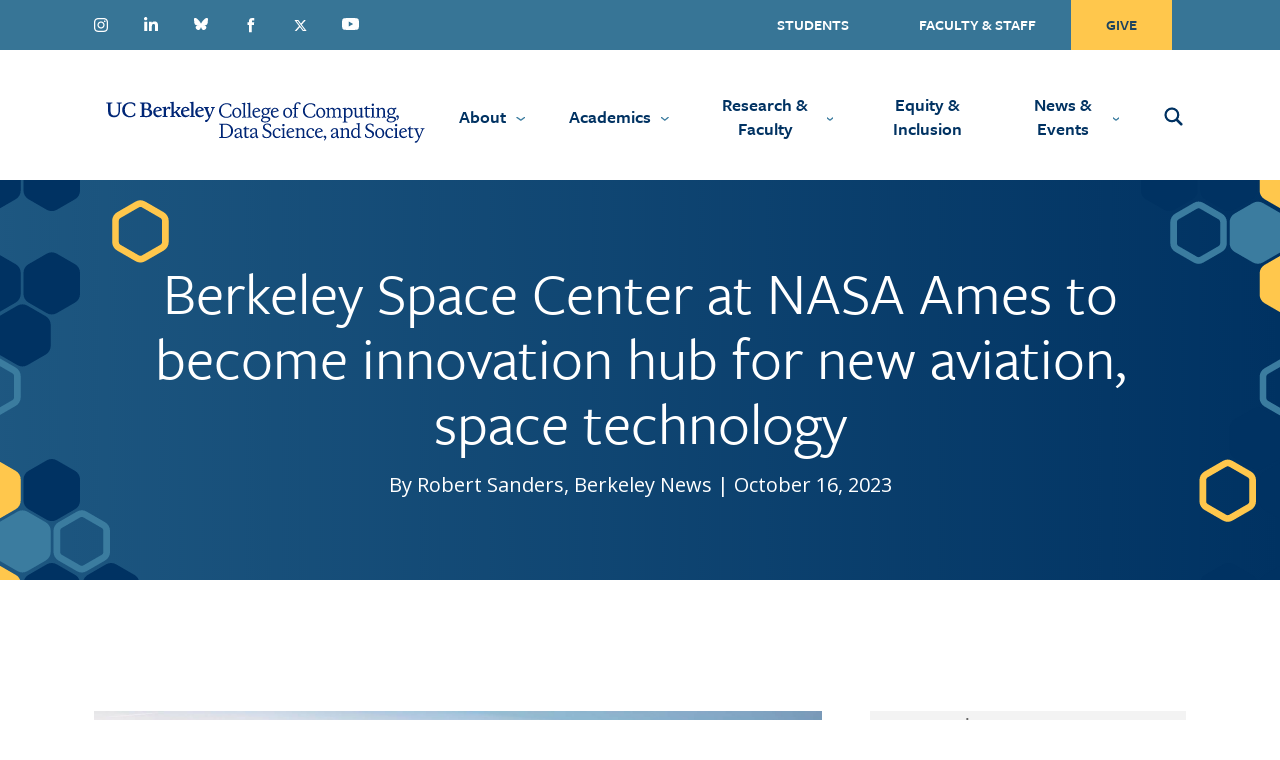

--- FILE ---
content_type: text/html; charset=UTF-8
request_url: https://cdss.berkeley.edu/news/berkeley-space-center-nasa-ames-become-innovation-hub-new-aviation-space-technology
body_size: 23185
content:
<!DOCTYPE html>
<html lang="en" dir="ltr" prefix="content: http://purl.org/rss/1.0/modules/content/  dc: http://purl.org/dc/terms/  foaf: http://xmlns.com/foaf/0.1/  og: http://ogp.me/ns#  rdfs: http://www.w3.org/2000/01/rdf-schema#  schema: http://schema.org/  sioc: http://rdfs.org/sioc/ns#  sioct: http://rdfs.org/sioc/types#  skos: http://www.w3.org/2004/02/skos/core#  xsd: http://www.w3.org/2001/XMLSchema# ">
  <head>
    <meta charset="utf-8" />
<meta name="description" content="The University of California, Berkeley, is teaming up with NASA&#039;s Ames Research Center and developer SKS Partners to create research space for companies interested in collaborating with UC Berkeley and NASA scientists and engineers to generate futuristic innovations in aviation, space exploration and how we live and work in space. The Berkeley Space Center, announced today (Monday, Oct. 16), aims to accommodate up to 1.4 million square feet of research space on 36 acres of land at NASA Ames&#039; Moffett Field in Mountain View, leased from NASA. The new buildings, some of which could be ready for move-in as early as 2027, will house not only state-of-the-art research and development laboratories for companies and UC Berkeley researchers, but also classrooms for UC Berkeley students. These students will benefit from immersion in the Silicon Valley start-up culture and proximity to the nation&#039;s top aeronautical, space and AI scientists and engineers at Ames." />
<link rel="canonical" href="https://cdss.berkeley.edu/news/berkeley-space-center-nasa-ames-become-innovation-hub-new-aviation-space-technology" />
<link rel="image_src" href="https://cdss.berkeley.edu/sites/default/files/styles/large/public/2023-10/DISTRICT_AERIAL2000px_c7a11741-ba5b-4bae-b6ba-de7fbe258974-prv.jpeg?h=77ec47b7&amp;itok=Btzp6Gm_" />
<meta property="og:title" content="Berkeley Space Center at NASA Ames to become innovation hub for new aviation, space technology" />
<meta property="og:image:url" content="https://cdss.berkeley.edu/sites/default/files/styles/large/public/2023-10/DISTRICT_AERIAL2000px_c7a11741-ba5b-4bae-b6ba-de7fbe258974-prv.jpeg?h=77ec47b7&amp;itok=Btzp6Gm_" />
<meta property="og:image:alt" content="District_Aerial_BN" />
<meta name="twitter:card" content="summary_large_image" />
<meta name="twitter:description" content="The University of California, Berkeley, is teaming up with NASA&#039;s Ames Research Center and developer SKS Partners to create research space for companies interested in collaborating with UC Berkeley and NASA scientists and engineers to generate futuristic innovations in aviation, space exploration and how we live and work in space. The Berkeley Space Center, announced today (Monday, Oct. 16), aims to accommodate up to 1.4 million square feet of research space on 36 acres of land at NASA Ames&#039; Moffett Field in Mountain View, leased from NASA. The new buildings, some of which could be ready for move-in as early as 2027, will house not only state-of-the-art research and development laboratories for companies and UC Berkeley researchers, but also classrooms for UC Berkeley students. These students will benefit from immersion in the Silicon Valley start-up culture and proximity to the nation&#039;s top aeronautical, space and AI scientists and engineers at Ames." />
<meta name="twitter:title" content="Berkeley Space Center at NASA Ames to become innovation hub for new aviation, space technology" />
<meta name="twitter:site" content="@BerkeleyDataSci" />
<meta name="twitter:site:id" content="780475893114298368" />
<meta name="twitter:image:alt" content="District_Aerial_BN" />
<meta name="twitter:image" content="https://cdss.berkeley.edu/sites/default/files/styles/large/public/2023-10/DISTRICT_AERIAL2000px_c7a11741-ba5b-4bae-b6ba-de7fbe258974-prv.jpeg?h=77ec47b7&amp;itok=Btzp6Gm_" />
<meta name="Generator" content="Drupal 10 (https://www.drupal.org)" />
<meta name="MobileOptimized" content="width" />
<meta name="HandheldFriendly" content="true" />
<meta name="viewport" content="width=device-width, initial-scale=1.0" />
<link rel="icon" href="/sites/all/themes/cdss/favicon.ico" type="image/vnd.microsoft.icon" />

    <title>Berkeley Space Center at NASA Ames to become innovation hub for new aviation, space technology | CDSS at UC Berkeley</title>
    <link rel="stylesheet" media="all" href="/sites/default/files/css/css_2Xj3rZl8FkuJD_FPRJzeGhjJ7qDK7OAN5wtZTX1gqSY.css?delta=0&amp;language=en&amp;theme=cdss&amp;include=[base64]" />
<link rel="stylesheet" media="all" href="/sites/default/files/css/css_sOvbLxbA3LMm5mCx1Lf6e05pQOM06X9QN_go5GLAk7E.css?delta=1&amp;language=en&amp;theme=cdss&amp;include=[base64]" />

    <script type="application/json" data-drupal-selector="drupal-settings-json">{"path":{"baseUrl":"\/","pathPrefix":"","currentPath":"node\/2480","currentPathIsAdmin":false,"isFront":false,"currentLanguage":"en"},"pluralDelimiter":"\u0003","suppressDeprecationErrors":true,"ajaxPageState":{"libraries":"[base64]","theme":"cdss","theme_token":null},"ajaxTrustedUrl":{"form_action_p_pvdeGsVG5zNF_XLGPTvYSKCf43t8qZYSwcfZl2uzM":true},"gtag":{"tagId":"UA-91252143-1","consentMode":false,"otherIds":["G-DHXZN2TMLR"],"events":[],"additionalConfigInfo":[]},"gtm":{"tagId":null,"settings":{"data_layer":"dataLayer","include_classes":false,"allowlist_classes":"","blocklist_classes":"","include_environment":false,"environment_id":"","environment_token":""},"tagIds":["GTM-NNB874MX"]},"data":{"extlink":{"extTarget":true,"extTargetAppendNewWindowDisplay":true,"extTargetAppendNewWindowLabel":"(opens in a new window)","extTargetNoOverride":false,"extNofollow":false,"extTitleNoOverride":false,"extNoreferrer":true,"extFollowNoOverride":false,"extClass":"ext","extLabel":"(link is external)","extImgClass":false,"extSubdomains":false,"extExclude":"data\\.berkeley\\.edu","extInclude":"","extCssExclude":"","extCssInclude":"","extCssExplicit":"","extAlert":false,"extAlertText":"This link will take you to an external web site. We are not responsible for their content.","extHideIcons":false,"mailtoClass":"mailto","telClass":"","mailtoLabel":"(link sends email)","telLabel":"(link is a phone number)","extUseFontAwesome":false,"extIconPlacement":"append","extPreventOrphan":false,"extFaLinkClasses":"fa fa-external-link","extFaMailtoClasses":"fa fa-envelope-o","extAdditionalLinkClasses":"","extAdditionalMailtoClasses":"","extAdditionalTelClasses":"","extFaTelClasses":"fa fa-phone","allowedDomains":[],"extExcludeNoreferrer":""}},"user":{"uid":0,"permissionsHash":"5583628dbb0f8d6d6bc23595787c470d860f3bf0433f8260310cb9769b0634b3"}}</script>
<script src="/core/misc/drupalSettingsLoader.js?v=10.5.8"></script>
<script src="/modules/contrib/google_tag/js/gtag.js?t8vl48"></script>
<script src="/modules/contrib/google_tag/js/gtm.js?t8vl48"></script>


    <link href="https://fonts.googleapis.com/css2?family=Open+Sans:wght@300;400;500;600;700;800&display=swap" rel="stylesheet">
    <link href="https://use.typekit.net/ukh6nwv.css" rel="stylesheet">

  </head>
  <body class="page-news-berkeley-space-center-nasa-ames-become-innovation-hub-new-aviation-space-technology path-node page-node-type-article banner-style-gradient_only">
        <a href="#main-content" class="visually-hidden focusable skip-link">
      Skip to main content
    </a>
    <noscript><iframe src="https://www.googletagmanager.com/ns.html?id=GTM-NNB874MX"
                  height="0" width="0" style="display:none;visibility:hidden"></iframe></noscript>

      <div class="dialog-off-canvas-main-canvas" data-off-canvas-main-canvas>
    <div class="layout-container header-layout-container">
  <div class="topbar-navigation">
     <div class="container">
       <div class="row">
        <div class="region region-topbar-nav">
    <nav role="navigation" aria-label="Social Media Links" id="block-socialmedialinks" class="block block-menu navigation menu--social-media-links">
            
    

        
              <ul class="menu">
                    <li class="menu-item">
        <a href="https://www.instagram.com/berkeleycdss/" target="_blank" class="insta">Instagram</a>
              </li>
                <li class="menu-item">
        <a href="https://www.linkedin.com/school/computingdatasciencesociety/" target="_blank" class="linkedin">Linkedin</a>
              </li>
                <li class="menu-item">
        <a href="https://bsky.app/profile/berkeleycdss.bsky.social" class="bluesky">Bluesky</a>
              </li>
                <li class="menu-item">
        <a href="https://www.facebook.com/BerkeleyCDSS" target="_blank" class="fb">Facebook</a>
              </li>
                <li class="menu-item">
        <a href="https://x.com/BerkeleyCDSS" target="_blank" class="tw">Twitter</a>
              </li>
                <li class="menu-item">
        <a href="https://www.youtube.com/@BerkeleyCDSS" target="_blank" class="yt">Youtube</a>
              </li>
        </ul>
  


  </nav>
<nav role="navigation" aria-label="Topbar Navigation" id="block-topbarnavigation" class="block block-menu navigation menu--topbar-navigation">
            
    

        
              <ul class="menu">
                    <li class="menu-item">
        <a href="/students" data-drupal-link-system-path="node/970">Students</a>
              </li>
                <li class="menu-item">
        <a href="/information-and-resources-facultystaff" data-drupal-link-system-path="node/971">Faculty &amp; Staff</a>
              </li>
                <li class="menu-item">
        <a href="https://give.berkeley.edu/fund/FD1057000" target="_blank" class="give-button">Give</a>
              </li>
        </ul>
  


  </nav>

  </div>

       </div>
    </div>
   </div>

  <div class="main-navigation">

    <button aria-label="Menu Open Close Toggle" type="button" class="slide-menu-control navbar-toggler hamburger
    hamburger--collapse hamburger-tab" data-target="test-menu-right" data-action="toggle" onclick="this.blur();">
      <span class="hamburger-box hamburger-box-closed">
       <!-- <span class="hamburger-inner"></span> -->
      </span>
    </button>

    <div id="desktop-nav">
      <div class="container">
        <div class="row">
            <div class="region region-desktop-nav">
    <div id="block-cdss-branding" class="block block-system block-system-branding-block">
  <a href="/" rel="home" class="site-logo">

    <img src="/sites/all/themes/cdss/images/DESKTOP_SECTIONS/HEADER-FOOTER/CDSS_LOGO_NEW_HEADER.svg" alt="Home" typeof="foaf:Image" />

      </a>
</div>
<nav role="navigation" aria-label="Main navigation" id="block-cdss-main-menu" class="block block-menu navigation menu--main">
            
    

        
<span class="back-toggle"></span>
  <ul class="menu menu-level-0">
            
                    

      <li class="menu-item-about menu-item menu-item--collapsed">
        <a href="/about" class="menu-item-about" data-drupal-link-system-path="node/1">About</a>
                          
  
  <div class="menu_link_content menu-link-contentmain view-mode-default menu-dropdown menu-dropdown-0 menu-type-default">
              
            <div class="field field--name-field-mega-menu-dropdown-ref field--type-entity-reference field--label-hidden field__item">  <div class="layout layout--onecol">
    <div  class="layout__region layout__region--content">
      <nav role="navigation"  class="block block-menu navigation menu--main">
            
    <h2 class="visually-hidden">Main navigation</h2>
  

        
<span class="back-toggle"></span>
  <ul class="menu menu-level-0">
            
                    

      <li class="menu-item">
        <a href="/about/people" data-drupal-link-system-path="node/4">People</a>
                          
  
  <div class="menu_link_content menu-link-contentmain view-mode-default menu-dropdown menu-dropdown-0 menu-type-default">
              
      </div>



              </li>
                
                    

      <li class="menu-item">
        <a href="/about/departments-and-programs" data-drupal-link-system-path="node/1882">Departments and Programs</a>
                          
  
  <div class="menu_link_content menu-link-contentmain view-mode-default menu-dropdown menu-dropdown-0 menu-type-default">
              
      </div>



              </li>
                
                    

      <li class="menu-item">
        <a href="/about/our-vision" data-drupal-link-system-path="node/1959">Our Vision</a>
                          
  
  <div class="menu_link_content menu-link-contentmain view-mode-default menu-dropdown menu-dropdown-0 menu-type-default">
              
      </div>



              </li>
                
                    

      <li class="menu-item">
        <a href="/about/support-us" data-drupal-link-system-path="node/32">Support Our People and Research</a>
                          
  
  <div class="menu_link_content menu-link-contentmain view-mode-default menu-dropdown menu-dropdown-0 menu-type-default">
              
      </div>



              </li>
                
                    

      <li class="menu-item">
        <a href="/about/job-opportunities" data-drupal-link-system-path="node/40">Job Opportunities</a>
                          
  
  <div class="menu_link_content menu-link-contentmain view-mode-default menu-dropdown menu-dropdown-0 menu-type-default">
              
      </div>



              </li>
                
                    

      <li class="menu-item">
        <a href="/gateway" data-drupal-link-system-path="node/1466">The Gateway</a>
                          
  
  <div class="menu_link_content menu-link-contentmain view-mode-default menu-dropdown menu-dropdown-0 menu-type-default">
              
      </div>



              </li>
                
                    

      <li class="menu-item">
        <a href="/about/contact" data-drupal-link-system-path="node/7">Contact</a>
                          
  
  <div class="menu_link_content menu-link-contentmain view-mode-default menu-dropdown menu-dropdown-0 menu-type-default">
              
      </div>



              </li>
        </ul>


  </nav>

    </div>
  </div>
</div>
      
      </div>



              </li>
                
                    

      <li class="menu-item-academics slide-menu-items menu-item menu-item--collapsed">
        <a href="/academics" class="menu-item-academics slide-menu-items" data-drupal-link-system-path="node/2">Academics</a>
                          
  
  <div class="menu_link_content menu-link-contentmain view-mode-default menu-dropdown menu-dropdown-0 menu-type-default">
              
            <div class="field field--name-field-mega-menu-dropdown-ref field--type-entity-reference field--label-hidden field__item">  <div class="layout layout--onecol">
    <div  class="layout__region layout__region--content">
      <nav role="navigation"  class="block block-menu navigation menu--main">
            
    <h2 class="visually-hidden">Main navigation</h2>
  

        
<span class="back-toggle"></span>
  <ul class="menu menu-level-0">
            
                    

      <li class="menu-item menu-item--expanded">
        <a href="/about/departments-and-programs" data-drupal-link-system-path="node/1882">Departments and Programs</a>
                          
  
  <div class="menu_link_content menu-link-contentmain view-mode-default menu-dropdown menu-dropdown-0 menu-type-default">
              
  <ul class="menu menu-level-1">
            
                    

      <li class="menu-item">
        <a href="https://ccb.berkeley.edu">Center for Computational Biology</a>
                          
  
  <div class="menu_link_content menu-link-contentmain view-mode-default menu-dropdown menu-dropdown-1 menu-type-default">
              
      </div>



              </li>
                
                    

      <li class="menu-item">
        <a href="https://computationalhealth.berkeley.edu">Computational Precision Health</a>
                          
  
  <div class="menu_link_content menu-link-contentmain view-mode-default menu-dropdown menu-dropdown-1 menu-type-default">
              
      </div>



              </li>
                
                    

      <li class="menu-item">
        <a href="/dsus" data-drupal-link-system-path="node/14">Data Science Undergraduate Studies</a>
                          
  
  <div class="menu_link_content menu-link-contentmain view-mode-default menu-dropdown menu-dropdown-1 menu-type-default">
              
      </div>



              </li>
                
                    

      <li class="menu-item">
        <a href="https://eecs.berkeley.edu/">Department of Electrical Engineering and Computer Sciences (EECS)</a>
                          
  
  <div class="menu_link_content menu-link-contentmain view-mode-default menu-dropdown menu-dropdown-1 menu-type-default">
              
      </div>



              </li>
                
                    

      <li class="menu-item">
        <a href="https://statistics.berkeley.edu/">Department of Statistics</a>
                          
  
  <div class="menu_link_content menu-link-contentmain view-mode-default menu-dropdown menu-dropdown-1 menu-type-default">
              
      </div>



              </li>
        </ul>



      </div>



              </li>
                
                    

      <li class="menu-item menu-item--expanded">
        <a href="/academics/undergraduate-education" data-drupal-link-system-path="node/2261">Undergraduate Education</a>
                          
  
  <div class="menu_link_content menu-link-contentmain view-mode-default menu-dropdown menu-dropdown-0 menu-type-default">
              
  <ul class="menu menu-level-1">
            
                    

      <li class="menu-item">
        <a href="/advising" data-drupal-link-system-path="node/2990">Advising</a>
                          
  
  <div class="menu_link_content menu-link-contentmain view-mode-default menu-dropdown menu-dropdown-1 menu-type-default">
              
      </div>



              </li>
                
                    

      <li class="menu-item">
        <a href="/academics/college-degree-requirements-and-policies" data-drupal-link-system-path="node/3031">Degree Requirements and Policies</a>
                          
  
  <div class="menu_link_content menu-link-contentmain view-mode-default menu-dropdown menu-dropdown-1 menu-type-default">
              
      </div>



              </li>
                
                    

      <li class="menu-item">
        <a href="/academics/undergraduate-education/student-programs-and-opportunities" data-drupal-link-system-path="node/3266">Student Opportunities</a>
                          
  
  <div class="menu_link_content menu-link-contentmain view-mode-default menu-dropdown menu-dropdown-1 menu-type-default">
              
      </div>



              </li>
        </ul>



      </div>



              </li>
                
                    

      <li class="menu-item menu-item--expanded">
        <span>Visiting Students</span>
                          
  
  <div class="menu_link_content menu-link-contentmain view-mode-default menu-dropdown menu-dropdown-0 menu-type-default">
              
  <ul class="menu menu-level-1">
            
                    

      <li class="menu-item">
        <a href="/academics/berkeley-global-computing-and-data-science-program" data-drupal-link-system-path="node/3467">Berkeley Global Computing and Data Science Program</a>
                          
  
  <div class="menu_link_content menu-link-contentmain view-mode-default menu-dropdown menu-dropdown-1 menu-type-default">
              
      </div>



              </li>
        </ul>



      </div>



              </li>
                
                    

      <li class="menu-item">
        <a href="/academics/graduate-education" data-drupal-link-system-path="node/2262">Graduate Education</a>
                          
  
  <div class="menu_link_content menu-link-contentmain view-mode-default menu-dropdown menu-dropdown-0 menu-type-default">
              
      </div>



              </li>
        </ul>


  </nav>

    </div>
  </div>
</div>
      
      </div>



              </li>
                
                    

      <li class="menu-item-research menu-item menu-item--collapsed">
        <a href="/research_faculty" class="menu-item-research" data-drupal-link-system-path="node/3">Research &amp; Faculty</a>
                          
  
  <div class="menu_link_content menu-link-contentmain view-mode-default menu-dropdown menu-dropdown-0 menu-type-default">
              
            <div class="field field--name-field-mega-menu-dropdown-ref field--type-entity-reference field--label-hidden field__item">  <div class="layout layout--onecol">
    <div  class="layout__region layout__region--content">
      <nav role="navigation"  class="block block-menu navigation menu--main">
            
    <h2 class="visually-hidden">Main navigation</h2>
  

        
<span class="back-toggle"></span>
  <ul class="menu menu-level-0">
            
                    

      <li class="menu-item">
        <a href="/research" data-drupal-link-system-path="node/2370">Research</a>
                          
  
  <div class="menu_link_content menu-link-contentmain view-mode-default menu-dropdown menu-dropdown-0 menu-type-default">
              
      </div>



              </li>
                
                    

      <li class="menu-item">
        <a href="https://data.berkeley.edu/research_faculty#faculty">Faculty</a>
                          
  
  <div class="menu_link_content menu-link-contentmain view-mode-default menu-dropdown menu-dropdown-0 menu-type-default">
              
      </div>



              </li>
        </ul>


  </nav>

    </div>
  </div>
</div>
      
      </div>



              </li>
                
                    

      <li class="menu-item-equity menu-item">
        <a href="/equity-inclusion" class="menu-item-equity" data-drupal-link-system-path="node/6">Equity &amp; Inclusion</a>
                          
  
  <div class="menu_link_content menu-link-contentmain view-mode-default menu-dropdown menu-dropdown-0 menu-type-default">
              
      </div>



              </li>
                
                    

      <li class="menu-item-news-events menu-item menu-item--collapsed">
        <a href="/news-events" class="menu-item-news-events" data-drupal-link-system-path="node/55">News &amp; Events</a>
                          
  
  <div class="menu_link_content menu-link-contentmain view-mode-default menu-dropdown menu-dropdown-0 menu-type-default">
              
            <div class="field field--name-field-mega-menu-dropdown-ref field--type-entity-reference field--label-hidden field__item">  <div class="layout layout--onecol">
    <div  class="layout__region layout__region--content">
      <nav role="navigation"  class="block block-menu navigation menu--main">
            
    <h2 class="visually-hidden">Main navigation</h2>
  

        
<span class="back-toggle"></span>
  <ul class="menu menu-level-0">
            
                    

      <li class="menu-item">
        <a href="/news-events/college-newsletter" data-drupal-link-system-path="node/2635">College Newsletter</a>
                          
  
  <div class="menu_link_content menu-link-contentmain view-mode-default menu-dropdown menu-dropdown-0 menu-type-default">
              
      </div>



              </li>
                
                    

      <li class="menu-item">
        <a href="/news-events/events-calendar" data-drupal-link-system-path="node/53">Events</a>
                          
  
  <div class="menu_link_content menu-link-contentmain view-mode-default menu-dropdown menu-dropdown-0 menu-type-default">
              
      </div>



              </li>
                
                    

      <li class="menu-item">
        <a href="/news-events/news" data-drupal-link-system-path="node/54">News</a>
                          
  
  <div class="menu_link_content menu-link-contentmain view-mode-default menu-dropdown menu-dropdown-0 menu-type-default">
              
      </div>



              </li>
                
                    

      <li class="menu-item">
        <a href="/news-events/cdss-videos" data-drupal-link-system-path="node/29">Videos</a>
                          
  
  <div class="menu_link_content menu-link-contentmain view-mode-default menu-dropdown menu-dropdown-0 menu-type-default">
              
      </div>



              </li>
        </ul>


  </nav>

    </div>
  </div>
</div>
      
      </div>



              </li>
        </ul>


  </nav>
<div id="block-searchtopnavblock" class="block block-cdss-general block-cdss-search-top-nav-block" role="search">
  
    
      <div class="active-search-container"><form class="header-search-form" data-drupal-selector="header-search-form" action="/news/berkeley-space-center-nasa-ames-become-innovation-hub-new-aviation-space-technology" method="post" id="header-search-form" accept-charset="UTF-8">
  <div class="js-form-item form-item js-form-type-textfield form-type-textfield js-form-item-search form-item-search">
      <label for="edit-search" class="js-form-required form-required">Search by keyword</label>
        <input placeholder="Search by keyword" autocomplete="off" size="110" aria-label="Search by keyword" data-drupal-selector="edit-search" type="text" id="edit-search" name="search" value="" maxlength="128" class="form-text required" required="required" aria-required="true" />

        </div>
<input autocomplete="off" data-drupal-selector="form-zpjhfjjxzo2w2t6hlcghvz0zd6b0v20fid2l7tbqeug" type="hidden" name="form_build_id" value="form-ZPJHfJJxzO2w2t6HLCGhvZ0ZD6B0V20FID2L7TBQeug" />
<input data-drupal-selector="edit-header-search-form" type="hidden" name="form_id" value="header_search_form" />
<div data-drupal-selector="edit-actions" class="form-actions js-form-wrapper form-wrapper" id="edit-actions"><input data-drupal-selector="edit-submit" type="submit" id="edit-submit" name="op" value="Search" class="button button--primary js-form-submit form-submit" />
</div>

</form>
<a title="Search" href="/search" class="search-toggle" aria-label="Close Search Form" aria-expanded="true" aria-controls="header-search-form"><span class="svg-wrapper"><svg id="close-search-toggle-svg" width="20px" height="20px" viewbox="0 0 16 16" version="1.1" xmlns:xlink="http://www.w3.org/1999/xlink" xmlns="http://www.w3.org/2000/svg">
    <title>Toggle Search</title>
    <descr>Toggle Search</descr>
      <path opacity="0" id="svg-close" d="M15.898,4.045c-0.271-0.272-0.713-0.272-0.986,0l-4.71,4.711L5.493,4.045c-0.272-0.272-0.714-0.272-0.986,0s-0.272,0.714,0,0.986l4.709,4.711l-4.71,4.711c-0.272,0.271-0.272,0.713,0,0.986c0.136,0.136,0.314,0.203,0.492,0.203c0.179,0,0.357-0.067,0.493-0.203l4.711-4.711l4.71,4.711c0.137,0.136,0.314,0.203,0.494,0.203c0.178,0,0.355-0.067,0.492-0.203c0.273-0.273,0.273-0.715,0-0.986l-4.711-4.711l4.711-4.711C16.172,4.759,16.172,4.317,15.898,4.045z"></path>
    </svg></span><span class="visually-hidden">Search</span></a></div>
<a title="Search" href="/search" class="search-toggle" aria-label="Open Search Form" aria-expanded="false" aria-controls="header-search-form"><span class="svg-wrapper-open"></span><span class="visually-hidden">Search</span></a>
  </div>

  </div>

        </div>
      </div>
    </div>
        <div id="test-menu-right" class="slide-menu">
      <div class="controls">
        <button aria-label="Menu Close" type="button" class="slide-menu-control navbar-toggler hamburger
        hamburger--collapse hamburger-close" data-action="close">
          <span class="hamburger-box hamburger-box-open">
           <!-- <span class="hamburger-inner"></span> -->
          </span>
        </button>
      </div>
        <div id="mobile_nav">
                  </div>
      </div>
    </div>

    <div id="mobile_search"></div>

</div>

<!-- extra closing div </div>-->

<div class="layout-container content-layout-container">
  
  <header class="has-banner">
          <div class="banner" role="banner">
          <div class="region region-banner-header">
    <div id="block-cdss-dynamic-banner-block" class="block block-cdss-general block-cdss-dynamic-banner-block">
  
    
      

  <div class="paragraph paragraph--type--banner paragraph--view-mode--default banner-waypoint banner-style-gradient_only banner-height-400">
    
          <div class="image-container">
        <span class="background-l"></span>
        


        

        <span class="background-r"></span>
      </div>
      <div class="content-overlay">
        <div class="container">
          <div class="row">
            <div class="content-block">

              
              

                              <h1>Berkeley Space Center at NASA Ames to become innovation hub for new aviation, space technology</h1><div class="banner-byline">By Robert Sanders, Berkeley News | October 16, 2023</div>
                          </div>
          </div>
        </div>
      </div>
    
    
    
  </div>

  </div>

  </div>

      </div>
    
      </header>
     <div class="container">
      <div class="row">
         <div class="region region-highlighted">
    <div data-drupal-messages-fallback class="hidden"></div>

  </div>

         
      </div>
    </div>
  
 <main role="main">
     <a id="main-content" tabindex="-1"></a>
    
    <div class="container primary-boxed-layout-content">
      <div class="row">
        
                

        <div  class="col-md-12 layout-content">
            <div class="region region-content">
    <div id="block-cdss-content" class="block block-system block-system-main-block">
  
    
      
<article data-history-node-id="2480" about="/news/berkeley-space-center-nasa-ames-become-innovation-hub-new-aviation-space-technology" typeof="schema:Article" class="node node--type-article node--promoted node--view-mode-full">

  

    <span property="schema:name" content="Berkeley Space Center at NASA Ames to become innovation hub for new aviation, space technology" class="rdf-meta hidden"></span>


  
  <div class="node__content">
      
    
  
        <div class="bs-layout two-column row gx-5">
                      <div  class="main-region col-md-8">
              <div class="block-mb-30 block block-layout-builder block-field-blocknodearticlebody">
  
    
      
  <div class="clearfix text-formatted field field--name-body field--type-text-with-summary field--label-visually_hidden">
    <div class="field__label visually-hidden">Body</div>
              <div property="schema:text" class="field__item"><figure class="image"><img alt="buildings and green space stretching into the distance" src="https://s3.amazonaws.com/cms.ipressroom.com/401/files/202310/65272e763d633253cb1b34ac_DISTRICT_AERIAL2000px/DISTRICT_AERIAL2000px_c7a11741-ba5b-4bae-b6ba-de7fbe258974-prv.jpg">
<figcaption>Artist's rendering of NASA's Ames Research Center and Moffett Field showing the future location of the Berkeley Space Center&nbsp;(gray buildings stretching from center to right). The center will be an innovation hub encouraging collaborations among UC Berkeley faculty and students, private companies, NASA scientists and engineers and Silicon Valley's tech industry. NASA Ames' iconic Hangar One, which once housed airships, is at left. (Rendering courtesy of Field Operations and HOK)</figcaption>
</figure>

<p dir="ltr">The University of California, Berkeley, is teaming up with NASA's Ames Research Center and developer SKS Partners to create research space for companies interested in collaborating with UC Berkeley and NASA scientists and engineers to generate futuristic innovations in aviation, space exploration and how we live and work in space.</p>

<p dir="ltr">The&nbsp;<a href="http://berkeleyspacecenter.com/">Berkeley Space Center</a>, announced today (Monday, Oct. 16), aims to accommodate up to 1.4 million square feet of research space on 36 acres of land at NASA Ames' Moffett Field in Mountain View, leased from NASA.</p>

<p dir="ltr">The new buildings, some of which could be ready for move-in as early as 2027, will house not only state-of-the-art research and development laboratories for companies and UC Berkeley researchers, but also classrooms for UC Berkeley students. These students will benefit from immersion in the Silicon Valley start-up culture and proximity to the nation's top aeronautical, space and AI scientists and engineers at Ames.</p>

<p dir="ltr">"We would like to create industry consortia to support research clusters focused around themes that are key to our objectives, in particular aviation of the future, resiliency in extreme environments, space bioprocess engineering, remote sensing and data science and computing," said&nbsp;<a href="https://bayen.berkeley.edu/alex-bayen">Alexandre Bayen</a>, a UC Berkeley professor of electrical engineering and computer sciences and associate provost for Moffett Field program development.</p>

<div style="text-align:center">
<figure class="image" style="display:inline-block"><img alt="man in dark suit looking off camera, blueprint in the background" src="https://s3.amazonaws.com/cms.ipressroom.com/401/files/202310/20170817_Bayen_NB-2000px.jpg">
<figcaption>Alex Bayen,&nbsp;professor of electrical engineering and computer sciences and associate provost for Moffett Field program development. (Photo/ Noah Berger for UC Berkeley)</figcaption>
</figure>
</div>

<p>"We're hoping to create an ecosystem where Berkeley talent can collaborate with the private sector and co-locate their research and development teams,” he added. “And since we will be close to NASA talent and technology in the heart of Silicon Valley, we hope to leverage that to form future partnerships."</p>

<p dir="ltr">Ever since Naval Air Station Moffett Field was decommissioned in 1994 and NASA Ames acquired an additional 1,200 acres, NASA has been focused on developing those acres into a world-class research hub and start-up accelerator. Initiated in 2002, NASA Research Park now has some 25 companies on site, including Google's Bay View campus.</p>

<p dir="ltr">"We believe that the research and the capabilities of a major university like Berkeley could be a significant addition to the work being done at Ames," said NASA Ames Director Eugene Tu. "In a more specific way, we would like the potential of having proximity to more students at the undergraduate and graduate level. We would also like the possibility of developing potential partnerships with faculty in the future. The NASA mission is twofold: inspiring the next generation of explorers, and dissemination of our technologies and our research for public benefit. Collaboration between NASA and university researchers fits within that mission."</p>

<p dir="ltr">UC Berkeley hopes eventually to establish housing at Moffett Field to make working at the innovation center easier for students — without a 47-mile commute each way. Bayen noted that Carnegie Mellon University already occupies a teaching building at Moffett Field. With the addition of UC Berkeley and the proximity of Stanford University, he expects the intensity of academic activities in the area, both instructional and research, to increase immensely.</p>

<figure class="image" style="float:left"><img alt="man in suit with American flag in background" height="564" src="https://s3.amazonaws.com/cms.ipressroom.com/401/files/202310/tu_eugene_official_portrait.jpg" width="600" loading="lazy">
<figcaption>Eugene Tu, a 1988 UC Berkeley graduate, is the director of NASA's Ames Research Center in Mountain View, Calif.<br>
(Photo courtesy of NASA Ames)</figcaption>
</figure>

<p dir="ltr">"We have major facilities here at Ames — the world's largest wind tunnel, NASA's only plasma wind tunnel to test entry systems and thermal protection systems, the agency's supercomputers — and the university will likely build facilities here that that we might leverage as well. So, I look at that as a triad of students, faculty and facilities," Tu added. "Then the fourth piece, which is equally important: If the project is approved to move forward, the university will likely bring in partners, will bring in industry, will bring in startups, will bring in incubators that could be relevant to NASA's interest in advancing aeronautics, science and space exploration."</p>

<p dir="ltr">"What they're doing at NASA Ames is transformational, but in order to make it heroic, in order to make it even larger than what is now possible, they have to use the combined resources of the number one public university in the world, private industry and the most innovative place on the planet, which is Silicon Valley," said Darek DeFreece, the project’s founder and executive director at UC Berkeley.</p>

<h3>Automated aviation</h3>

<p dir="ltr">Bayen emphasized that many academic institutions are now becoming global universities: New York University has demonstrated the ability to operate independent campuses on different continents — the Middle East and Asia — while Cornell has successfully opened a second campus in Manhattan, five hours from Ithaca. In the same vein, UC Berkeley is innovating by launching this research hub that, over the decades to come, could evolve into a campus as instructional and research and development activities grow.</p>

<div style="text-align:center">
<figure class="image" style="display:inline-block"><img alt="woman with goggles flies a drone in grassy area with drone sculpture and people milling" src="https://s3.amazonaws.com/cms.ipressroom.com/401/files/202310/LAWN_EVENT2000px.jpg">
<figcaption>An artist's rendering of a grassy lawn at the planned Berkeley Space Center, an innovation hub where drone research would thrive. (Rendering courtesy of Field Operations and HOK)</figcaption>
</figure>
</div>

<p dir="ltr">“This expansion of Berkeley’s physical footprint and academic reach represents a fantastic and unprecedented opportunity for our students, faculty and the public we serve,” said UC Berkeley Chancellor Carol Christ. “Enabling our world-class research enterprise to explore potential collaborations with NASA and the private sector will speed the translation of discoveries across a wide range of disciplines into the inventions, technologies and services that will advance the greater good. We are thrilled. This is a prime location and a prime time for this public university.”</p>

<p dir="ltr">Claire Tomlin, now professor and chair of electrical engineering and computer sciences at UC Berkeley, conducted her first research on automated collision avoidance systems for drones at Moffett Field, and foresees similar opportunities there for UC Berkeley students, especially those enrolled in the College of Engineering’s year-old aerospace engineering program.</p>

<p dir="ltr">"With our new aerospace engineering major, it is the right time to get started at Moffett Field. It offers an outdoor testbed for research on how to integrate drones or other unpiloted aerial vehicles, which are being used increasingly for aerial inspection or delivery of medical supplies, into our air traffic control system," she said. "I anticipate great collaborations on topics such as new algorithms in control theory, new methods in AI, new electronics and new materials."</p>

<p dir="ltr">Tomlin envisions research on networks of vertiports to support operations of electric autonomous helicopters or e-VTOLs (electric vertical takeoff and landing vehicles), much like UC Berkeley's pioneering research in the 1990s on self-driving cars; collaborative work on how to grow plants in space or on other planets to produce food, building materials and pharmaceuticals, similar to the ongoing work in UC Berkeley's&nbsp;<a href="https://cubes.space/">Center for the Utilization of Biological Engineering in Space</a>&nbsp;(CUBES); and collaborations on artificial intelligence with top AI experts in the Berkeley Artificial Intelligence Research lab (BAIR).</p>

<div style="text-align:center">
<figure class="image" style="display:inline-block"><img alt="woman in green sweater looking to side with drone in air in background" src="https://s3.amazonaws.com/cms.ipressroom.com/401/files/202310/20170412_Tomlin_NB-2000px.jpg">
<figcaption>Claire Tomlin, professor and chair of electrical engineering and computer sciences, sees Moffett Field as a perfect place to conduct research on how unpiloted drones can be integrated into the nation's air control system. (Photo/ Noah Berger for UC Berkeley)</figcaption>
</figure>
</div>

<p>"This is the decade of electric automated aviation, and the Berkeley Space Center should be a pioneer of it, not just by research, but also by experimentation and deployment," Tomlin said. "We're interested in, for example, how one would go about designing networks of vertiports that are economically viable, that are compatible with the urban landscape, that are prone to public acceptance and have an economic reality."</p>

<p dir="ltr">"Advanced air mobility and revolutionizing the use of the airspace and how we use drones and unpiloted vehicles for future air taxis or to fight wildfires or to deliver cargo are other areas of potential collaboration," Tu added.</p>

<p dir="ltr"><a href="https://www.matthewisakowitzfellowship.org/hannah-nabavi">Hannah Nabavi</a>&nbsp;is one UC Berkeley student eager to see this proposed collaboration with NASA Ames and industry around Silicon Valley, even though she will have graduated by the time it comes to fruition. A senior majoring in engineering physics, she is the leader of a campus club called SpaceForm that is currently tapping NASA Ames scientists for research tips on projects such as how materials are affected by the harsh environment on the moon.</p>

<p dir="ltr">"I think one of the primary advantages to UC Berkeley of having this connection is it allows students to obtain a perspective on what's happening in the real world. What are the real-world problems? What are the goals? How are things getting done?" said Nabavi, who plans to attend graduate school on a path to a career in the commercial space industry. "It also helps students figure out what they want to focus on by providing an early understanding of the research and industrial areas in aerospace."</p>

<p dir="ltr">But beyond the practical benefits, she said, "I think that seeing all of these scientists and engineers tackling issues and questions at the forefront of aerospace can serve as a huge inspiration to students."</p>

<h3>AI and machine learning</h3>

<p dir="ltr">In addition, data science and AI/machine learning are rapidly disrupting the aviation and space industry landscape as it evolves toward automation and human-machine interaction and as ever bigger datasets are being produced. The workforce needs retraining in these rapidly evolving fields, and UC Berkeley’s College of Computing, Data Science, and Society (CDSS) is well positioned to provide executive and professional education to meet these needs.</p>

<div style="text-align:center">
<figure class="image" style="display:inline-block"><img alt="2 women and a man ready a 6-foot blue and white rocket for launch in the desert" src="https://s3.amazonaws.com/cms.ipressroom.com/401/files/202310/20210615_BearForceOne-2000px.jpg">
<figcaption>Space Technologies and Rocketry (STAR), a student club at UC Berkeley, launches its Bear Force One rocket in Mojave, Calif., on Saturday, June 5, 2021. Clubs such as STAR highlight the great interest in aerospace research among UC Berkeley undergraduates. (Photo courtesy of Space Technologies and Rocketry/Berkeley Engineering)</figcaption>
</figure>
</div>

<p dir="ltr">“Berkeley Space Center offers the possibility for CDSS students to work on these new challenges, particularly in the fields of aeronautics and astronautics, planetary science and quantum science and technology,” said Sandrine Dudoit, associate dean at CDSS, professor of statistics and of public health and a member of the Moffett Field Faculty Steering Committee.</p>

<p dir="ltr">DeFreece noted that there are NASA collaborations already happening on the UC Berkeley campus. Many leverage the mission management and instrument-building skills at the Space Sciences Laboratory, which is responsible for the day-to-day operation of several NASA satellites and is building instruments for spacecraft that NASA will land on the moon or launch to monitor Earth and the sun.</p>

<p dir="ltr">UC Berkeley researchers are already investigating&nbsp;<a href="https://news.berkeley.edu/2022/05/20/berkeley-students-flip-float-and-experiment-on-zero-gravity-flight/">how to print 3D objects in space</a>,&nbsp;<a href="https://engineering.berkeley.edu/news/2022/11/taking-up-space/">how to create materials to sustain astronauts on Mars</a>, how to test for life-based molecules on other planets and moons, and whether&nbsp;<a href="https://squishy-robotics.com/">squishy robots</a>&nbsp;could operate on other planets. UC Berkeley spin-offs are developing ways to&nbsp;<a href="http://ejenta.com/">monitor health in space</a>&nbsp;and provide&nbsp;<a href="https://spacekinetic.com/">low-cost insertion of satellites into orbit</a>.</p>

<p dir="ltr">"The Berkeley Space Center could be a place where half of the day students are collaborating with center neighbors, and the other half of the day they might be taking classes and seeing their mentors who are supervising class projects on the satellite that is hovering over their heads at that very moment," Bayen said. "Experiences like these just don't exist anywhere else at the present time."</p>

<p dir="ltr">UC Berkeley's Haas School of Business and Berkeley Law are also working on issues surrounding the commercial exploitation of space, including asteroids and other planets, and the laws that should govern business in space.</p>

<p dir="ltr">"Space law and policy are also areas where I think there's some tremendous opportunities to collaborate with the university," Tu said. "What are we going to do when we find resources on the moon, and other countries do as well, and companies want to make money from that?"</p>

<h3>A focus on sustainability</h3>

<p dir="ltr">In return for its investment and partnership, UC Berkeley will receive a portion of the revenues that the real estate development is projected to generate. While market-based returns are always subject to change, the joint venture conservatively estimates that the research hub will receive revenues more than sufficient to ensure that Berkeley Space Center is self-sustaining, as well as provide new financial support to the core campus, its departments and colleges, and faculty and students.</p>

<div style="text-align:center">
<figure class="image" style="display:inline-block"><img alt="nighttime scene of people mingling within a colorfully lighted pavilion" src="https://s3.amazonaws.com/cms.ipressroom.com/401/files/202310/202310142324/PAVILION_EVENT2000px.jpg">
<figcaption>Artist's rendition of a pavilion that could someday become a gathering place for students and researchers at&nbsp;the Berkeley Space Center. (Rendering courtesy of Field Operations and HOK)</figcaption>
</figure>
</div>

<p dir="ltr">UC Berkeley also expects significant additional revenue from other, project-related sources, including new research grants, industry participation and partnerships, and the incubation and commercialization of emerging companies born from translational research and technologies created at the site.</p>

<p dir="ltr"><a href="https://sksre.com/">SKS Partners</a>, a San Francisco-based investor and developer of commercial real estate properties in the western U.S., will lead the venture. The planning team for the Berkeley Space Center will pursue LEED certification for its buildings — a mark of sustainability — by using solar power, blackwater and stormwater treatment and reuse, and emphasizing non-polluting transportation.</p>

<p dir="ltr">While construction is tentatively scheduled to begin in 2026, subject to environmental approvals, UC Berkeley is already creating connections between Silicon Valley companies on the NASA Ames property, including executive education programs.</p>

<p dir="ltr">"In the next couple of years, we could conceivably have a semester rotation program, where UC Berkeley students spend one semester at Berkeley Space Center, take three classes taught there, do their research there, are temporarily housed there for a semester, just like they would do a semester abroad in Paris," Bayen said. "Ultimately, we hope to build experiences that currently do not exist for students, staff and faculty and create an innovation ecosystem where breakthroughs that require public-private partnerships are enabled.”</p>

<p dir="ltr">The development team includes as co-master planners HOK, an architecture, engineering and planning firm, and Field Operations, an interdisciplinary urban design and landscape architecture firm.</p>

<p dir="ltr"><em>This article was <a href="https://news.berkeley.edu/2023/10/16/nasa-ames-to-host-berkeley-space-center-an-innovation-hub/">first published</a> by Berkeley News.</em></p>

<ul>
</ul>

<ul>
</ul>
</div>
          </div>

  </div>

            </div>
                                <div  class="sidebar-region sidebar-right col-md-4">
              

<div class="block-mb-30 block block-layout-builder block-inline-block-sidebar-content-block">
  
    
            <div  class="image-wrapper">
        
      </div>
        <div class="content-wrapper">
                        <h2>For Media Inquiries</h2>
                    
            <div class="clearfix text-formatted field field--name-body field--type-text-with-summary field--label-hidden field__item"><p><a href="mailto:news@berkeley.edu">news@berkeley.edu</a></p>
</div>
      
    
    </div>
  </div>


<div class="block-mb-30 block block-layout-builder block-inline-block-sidebar-content-block">
  
    
            <div  class="image-wrapper">
        
      </div>
        <div class="content-wrapper">
                        <h2>Learn More</h2>
                    
            <div class="clearfix text-formatted field field--name-body field--type-text-with-summary field--label-hidden field__item"><p><a href="https://berkeleyspacecenter.com/">Berkeley Space Center</a></p>
</div>
      
    
    </div>
  </div>
<div class="views-element-container block-mb-30 block block-views block-views-block-news-events--block-8">
  
    
      <div><div class="news-sidebar view view--news-events- view-id-_news_events_ view-display-id-block_8 js-view-dom-id-f05b2147944b198f418fc553160ebf0b67a6fcb006eb30bcac75a828f238c649">
  
    
      <div class="view-header">
      <h3>Latest News</h3>

    </div>
      
      <div class="view-content">
      
<div class="view-content-row-wrapper">
          <div class="views-row">
<div data-history-node-id="3505" about="/news/uc-berkeley-experts-monitoring-ai-developments-2026" typeof="schema:Article" class="node node--type-article node--promoted node--view-mode-teaser">
  <a href="/news/uc-berkeley-experts-monitoring-ai-developments-2026" tabindex="0" aria-label="Read more about UC Berkeley experts monitoring AI developments in 2026">
    <div class="image-wrapper">
      
            <div class="field field--name-field-media-image field--type-entity-reference field--label-hidden field__item"><div class="media media--type-image media--view-mode-river-teaser">
  
      
            <div class="field field--name-field-media-image field--type-image field--label-hidden field__item">  <img loading="lazy" src="/sites/default/files/styles/river_teaser/public/2025-06/Jennifer_Chayes_Spring24_0.png?h=10402dc7&amp;itok=lxlytIh-" width="880" height="550" alt="Jennifer Chayes" typeof="foaf:Image" class="image-style-river-teaser" />


</div>
      
  </div>
</div>
      
    </div>

    <div class="content-wrapper">
      
              <h2>
         <span property="schema:name" class="field field--name-title field--type-string field--label-hidden">UC Berkeley experts monitoring AI developments in 2026</span>

        </h2>
              <span property="schema:name" content="UC Berkeley experts monitoring AI developments in 2026" class="rdf-meta hidden"></span>


      <div class="node__submitted">
                        News
                 | January 13, 2026
                
      </div>

    </div>
  </a>
</div>
</div>
          <div class="views-row">
<div data-history-node-id="3489" about="/news/uc-berkeley-eecs-professors-elected-national-academy-inventors" typeof="schema:Article" class="node node--type-article node--promoted node--view-mode-teaser">
  <a href="/news/uc-berkeley-eecs-professors-elected-national-academy-inventors" tabindex="0" aria-label="Read more about UC Berkeley EECS professors elected to the National Academy of Inventors">
    <div class="image-wrapper">
      
            <div class="field field--name-field-media-image field--type-entity-reference field--label-hidden field__item"><div class="media media--type-image media--view-mode-river-teaser">
  
      
            <div class="field field--name-field-media-image field--type-image field--label-hidden field__item">  <img loading="lazy" src="/sites/default/files/styles/river_teaser/public/2025-12/AnaClaudia_Arias_Tahir_Ghani_0.jpg?h=308cfba5&amp;itok=3gdvRKYe" width="880" height="550" alt="Ana Claudia Arias and Tahir Ghani." typeof="foaf:Image" class="image-style-river-teaser" />


</div>
      
  </div>
</div>
      
    </div>

    <div class="content-wrapper">
      
              <h2>
         <span property="schema:name" class="field field--name-title field--type-string field--label-hidden">UC Berkeley EECS professors elected to the National Academy of Inventors</span>

        </h2>
              <span property="schema:name" content="UC Berkeley EECS professors elected to the National Academy of Inventors" class="rdf-meta hidden"></span>


      <div class="node__submitted">
                        News
                 | December 11, 2025
                
      </div>

    </div>
  </a>
</div>
</div>
          <div class="views-row">
<div data-history-node-id="3487" about="/news/new-modeling-tool-provides-united-nations-opportunity-achieve-environmental-goals" typeof="schema:Article" class="node node--type-article node--promoted node--view-mode-teaser">
  <a href="/news/new-modeling-tool-provides-united-nations-opportunity-achieve-environmental-goals" tabindex="0" aria-label="Read more about New modeling tool provides United Nations with opportunity to achieve environmental goals">
    <div class="image-wrapper">
      
            <div class="field field--name-field-media-image field--type-entity-reference field--label-hidden field__item"><div class="media media--type-image media--view-mode-river-teaser">
  
      
            <div class="field field--name-field-media-image field--type-image field--label-hidden field__item">  <img loading="lazy" src="/sites/default/files/styles/river_teaser/public/2025-12/7d8cc3c5-3cfb-4aaa-a1e0-1808bff79985.jpg?h=87aae07e&amp;itok=iYCBaRl8" width="880" height="550" alt="Participants at a United Nations Environmental Programme Open-ended Working Group meeting in Bangkok in July 2025." typeof="foaf:Image" class="image-style-river-teaser" />


</div>
      
  </div>
</div>
      
    </div>

    <div class="content-wrapper">
      
              <h2>
         <span property="schema:name" class="field field--name-title field--type-string field--label-hidden">New modeling tool provides United Nations with opportunity to achieve environmental goals</span>

        </h2>
              <span property="schema:name" content="New modeling tool provides United Nations with opportunity to achieve environmental goals" class="rdf-meta hidden"></span>


      <div class="node__submitted">
                        News
                 | December 9, 2025
                
      </div>

    </div>
  </a>
</div>
</div>
          <div class="views-row">
<div data-history-node-id="3479" about="/news/uc-berkeley-and-ucsf-researchers-release-top-performing-ai-model-medical-imaging" typeof="schema:Article" class="node node--type-article node--promoted node--view-mode-teaser">
  <a href="/news/uc-berkeley-and-ucsf-researchers-release-top-performing-ai-model-medical-imaging" tabindex="0" aria-label="Read more about UC Berkeley and UCSF researchers release top-performing AI model for medical imaging">
    <div class="image-wrapper">
      
            <div class="field field--name-field-media-image field--type-entity-reference field--label-hidden field__item"><div class="media media--type-image media--view-mode-river-teaser">
  
      
            <div class="field field--name-field-media-image field--type-image field--label-hidden field__item">  <img loading="lazy" src="/sites/default/files/styles/river_teaser/public/2025-02/Yala%20river%20image.png?h=c8808067&amp;itok=w9cxFpdc" width="880" height="550" alt="Headshot image of Adam Yala" typeof="foaf:Image" class="image-style-river-teaser" />


</div>
      
  </div>
</div>
      
    </div>

    <div class="content-wrapper">
      
              <h2>
         <span property="schema:name" class="field field--name-title field--type-string field--label-hidden">UC Berkeley and UCSF researchers release top-performing AI model for medical imaging</span>

        </h2>
              <span property="schema:name" content="UC Berkeley and UCSF researchers release top-performing AI model for medical imaging" class="rdf-meta hidden"></span>


      <div class="node__submitted">
                        News
                 | November 20, 2025
                
      </div>

    </div>
  </a>
</div>
</div>
          <div class="views-row">
<div data-history-node-id="3475" about="/news/uc-berkeley-experts-discuss-legal-and-economic-questions-about-ai-technologies" typeof="schema:Article" class="node node--type-article node--promoted node--view-mode-teaser">
  <a href="/news/uc-berkeley-experts-discuss-legal-and-economic-questions-about-ai-technologies" tabindex="0" aria-label="Read more about UC Berkeley experts discuss legal and economic questions about AI technologies">
    <div class="image-wrapper">
      
            <div class="field field--name-field-media-image field--type-entity-reference field--label-hidden field__item"><div class="media media--type-image media--view-mode-river-teaser">
  
      
            <div class="field field--name-field-media-image field--type-image field--label-hidden field__item">  <img loading="lazy" src="/sites/default/files/styles/river_teaser/public/2025-11/4aad3e62-2e88-40a2-a35d-be270c35cc3c.jpg?h=f5cb7ad0&amp;itok=wg5N_fmB" width="880" height="550" alt="Abhishek Nagaraj, Pamela Samuelson, Jennifer Chayes, and Goodwin Liu" typeof="foaf:Image" class="image-style-river-teaser" />


</div>
      
  </div>
</div>
      
    </div>

    <div class="content-wrapper">
      
              <h2>
         <span property="schema:name" class="field field--name-title field--type-string field--label-hidden">UC Berkeley experts discuss legal and economic questions about AI technologies</span>

        </h2>
              <span property="schema:name" content="UC Berkeley experts discuss legal and economic questions about AI technologies" class="rdf-meta hidden"></span>


      <div class="node__submitted">
                        News
                 | November 18, 2025
                
      </div>

    </div>
  </a>
</div>
</div>
          <div class="views-row">
<div data-history-node-id="3469" about="/news/uc-berkeleys-introductory-machine-learning-course-gets-optimized-ai-age" typeof="schema:Article" class="node node--type-article node--promoted node--view-mode-teaser">
  <a href="/news/uc-berkeleys-introductory-machine-learning-course-gets-optimized-ai-age" tabindex="0" aria-label="Read more about UC Berkeley’s introductory machine learning course gets optimized for the AI age">
    <div class="image-wrapper">
      
            <div class="field field--name-field-media-image field--type-entity-reference field--label-hidden field__item"><div class="media media--type-image media--view-mode-river-teaser">
  
      
            <div class="field field--name-field-media-image field--type-image field--label-hidden field__item">  <img loading="lazy" src="/sites/default/files/styles/river_teaser/public/2025-11/b41074f8-e258-4660-adb8-79d3ae57ef0a.jpg?h=ffb9f2db&amp;itok=e5OZZ9O2" width="880" height="550" alt="Students seated in CS 189 class, with one student with a raised hand" typeof="foaf:Image" class="image-style-river-teaser" />


</div>
      
  </div>
</div>
      
    </div>

    <div class="content-wrapper">
      
              <h2>
         <span property="schema:name" class="field field--name-title field--type-string field--label-hidden">UC Berkeley’s introductory machine learning course gets optimized for the AI age</span>

        </h2>
              <span property="schema:name" content="UC Berkeley’s introductory machine learning course gets optimized for the AI age" class="rdf-meta hidden"></span>


      <div class="node__submitted">
                        News
                 | November 12, 2025
                
      </div>

    </div>
  </a>
</div>
</div>
          <div class="views-row">
<div data-history-node-id="3468" about="/news/emma-pierson-named-zhang-family-endowed-professor-uc-berkeley-eecs" typeof="schema:Article" class="node node--type-article node--promoted node--view-mode-teaser">
  <a href="/news/emma-pierson-named-zhang-family-endowed-professor-uc-berkeley-eecs" tabindex="0" aria-label="Read more about  Emma Pierson named Zhang Family Endowed Professor at UC Berkeley EECS ">
    <div class="image-wrapper">
      
            <div class="field field--name-field-media-image field--type-entity-reference field--label-hidden field__item"><div class="media media--type-image media--view-mode-river-teaser">
  
      
            <div class="field field--name-field-media-image field--type-image field--label-hidden field__item">  <img loading="lazy" src="/sites/default/files/styles/river_teaser/public/2025-10/523ca2a3-8228-498e-a999-d463696f0c55.jpg?h=72f580a9&amp;itok=N-_QBkTR" width="880" height="550" alt="Emma Pierson stands in front of a whiteboard with mathematical equations" typeof="foaf:Image" class="image-style-river-teaser" />


</div>
      
  </div>
</div>
      
    </div>

    <div class="content-wrapper">
      
              <h2>
         <span property="schema:name" class="field field--name-title field--type-string field--label-hidden"> Emma Pierson named Zhang Family Endowed Professor at UC Berkeley EECS </span>

        </h2>
              <span property="schema:name" content=" Emma Pierson named Zhang Family Endowed Professor at UC Berkeley EECS " class="rdf-meta hidden"></span>


      <div class="node__submitted">
                        News
                 | November 6, 2025
                
      </div>

    </div>
  </a>
</div>
</div>
          <div class="views-row">
<div data-history-node-id="3464" about="/news/berkeley-institute-data-science-partners-2i2c-open-source-infrastructure" typeof="schema:Article" class="node node--type-article node--promoted node--view-mode-teaser">
  <a href="/news/berkeley-institute-data-science-partners-2i2c-open-source-infrastructure" tabindex="0" aria-label="Read more about Berkeley Institute for Data Science partners with 2i2c on open source infrastructure">
    <div class="image-wrapper">
      
            <div class="field field--name-field-media-image field--type-entity-reference field--label-hidden field__item"><div class="media media--type-image media--view-mode-river-teaser">
  
      
            <div class="field field--name-field-media-image field--type-image field--label-hidden field__item">  <img loading="lazy" src="/sites/default/files/styles/river_teaser/public/2025-10/0ed5086f-971a-41ae-80cb-6f014e3ea11e.jpg?h=1fa1afd4&amp;itok=_4PODoMA" width="880" height="550" alt="Kirstie Whitaker and Chris Holdgraf " typeof="foaf:Image" class="image-style-river-teaser" />


</div>
      
  </div>
</div>
      
    </div>

    <div class="content-wrapper">
      
              <h2>
         <span property="schema:name" class="field field--name-title field--type-string field--label-hidden">Berkeley Institute for Data Science partners with 2i2c on open source infrastructure</span>

        </h2>
              <span property="schema:name" content="Berkeley Institute for Data Science partners with 2i2c on open source infrastructure" class="rdf-meta hidden"></span>


      <div class="node__submitted">
                        News
                 | October 22, 2025
                
      </div>

    </div>
  </a>
</div>
</div>
          <div class="views-row">
<div data-history-node-id="3452" about="/news/omar-yaghi-shares-2025-nobel-prize-chemistry" typeof="schema:Article" class="node node--type-article node--promoted node--view-mode-teaser">
  <a href="/news/omar-yaghi-shares-2025-nobel-prize-chemistry" tabindex="0" aria-label="Read more about Omar Yaghi shares 2025 Nobel Prize in Chemistry">
    <div class="image-wrapper">
      
            <div class="field field--name-field-media-image field--type-entity-reference field--label-hidden field__item"><div class="media media--type-image media--view-mode-river-teaser">
  
      
            <div class="field field--name-field-media-image field--type-image field--label-hidden field__item">  <img loading="lazy" src="/sites/default/files/styles/river_teaser/public/2025-10/20220930_OmarYaghi_bhs_018-crop-768x439_0.jpg?h=b437f3ba&amp;itok=oCOPZFxU" width="880" height="550" alt="Omar Yaghi stands in a chemistry lab" typeof="foaf:Image" class="image-style-river-teaser" />


</div>
      
  </div>
</div>
      
    </div>

    <div class="content-wrapper">
      
              <h2>
         <span property="schema:name" class="field field--name-title field--type-string field--label-hidden">Omar Yaghi shares 2025 Nobel Prize in Chemistry</span>

        </h2>
              <span property="schema:name" content="Omar Yaghi shares 2025 Nobel Prize in Chemistry" class="rdf-meta hidden"></span>


      <div class="node__submitted">
                        News
                 | October 8, 2025
                
      </div>

    </div>
  </a>
</div>
</div>
          <div class="views-row">
<div data-history-node-id="3451" about="/news/berkeley-homecoming-features-conversation-shaping-our-ai-future" typeof="schema:Article" class="node node--type-article node--promoted node--view-mode-teaser">
  <a href="/news/berkeley-homecoming-features-conversation-shaping-our-ai-future" tabindex="0" aria-label="Read more about Berkeley Homecoming features conversation on shaping our AI future">
    <div class="image-wrapper">
      
            <div class="field field--name-field-media-image field--type-entity-reference field--label-hidden field__item"><div class="media media--type-image media--view-mode-river-teaser">
  
      
            <div class="field field--name-field-media-image field--type-image field--label-hidden field__item">  <img loading="lazy" src="/sites/default/files/styles/river_teaser/public/2025-10/f1842e1d-606f-4240-93c2-d354bb3eb77f_0.jpg?h=c372fe2b&amp;itok=opDiT5Kj" width="880" height="550" alt="Andy Konwinski and Jennifer Chayes speak at Berkeley Homecoming on shaping the future of AI." typeof="foaf:Image" class="image-style-river-teaser" />


</div>
      
  </div>
</div>
      
    </div>

    <div class="content-wrapper">
      
              <h2>
         <span property="schema:name" class="field field--name-title field--type-string field--label-hidden">Berkeley Homecoming features conversation on shaping our AI future</span>

        </h2>
              <span property="schema:name" content="Berkeley Homecoming features conversation on shaping our AI future" class="rdf-meta hidden"></span>


      <div class="node__submitted">
                        News
                 | October 7, 2025
                
      </div>

    </div>
  </a>
</div>
</div>
          <div class="views-row">
<div data-history-node-id="3447" about="/news/berkeley-statistics-celebrates-70th-anniversary-department" typeof="schema:Article" class="node node--type-article node--promoted node--view-mode-teaser">
  <a href="/news/berkeley-statistics-celebrates-70th-anniversary-department" tabindex="0" aria-label="Read more about Berkeley Statistics celebrates 70th anniversary as a department">
    <div class="image-wrapper">
      
            <div class="field field--name-field-media-image field--type-entity-reference field--label-hidden field__item"><div class="media media--type-image media--view-mode-river-teaser">
  
      
            <div class="field field--name-field-media-image field--type-image field--label-hidden field__item">  <img loading="lazy" src="/sites/default/files/styles/river_teaser/public/2025-09/a86dce59-0508-4501-9fa5-c315b5a92fa0.jpg?h=7a289cb8&amp;itok=T710hR9R" width="880" height="550" alt="Sharazad Ali, Ryann Alvarez, and Wengel Semma at the BSTARS event" typeof="foaf:Image" class="image-style-river-teaser" />


</div>
      
  </div>
</div>
      
    </div>

    <div class="content-wrapper">
      
              <h2>
         <span property="schema:name" class="field field--name-title field--type-string field--label-hidden">Berkeley Statistics celebrates 70th anniversary as a department</span>

        </h2>
              <span property="schema:name" content="Berkeley Statistics celebrates 70th anniversary as a department" class="rdf-meta hidden"></span>


      <div class="node__submitted">
                        News
                 | October 1, 2025
                
      </div>

    </div>
  </a>
</div>
</div>
          <div class="views-row">
<div data-history-node-id="3445" about="/news/uc-berkeley-receives-ai-math-fund-grants-vellum-and-leantutor-projects" typeof="schema:Article" class="node node--type-article node--promoted node--view-mode-teaser">
  <a href="/news/uc-berkeley-receives-ai-math-fund-grants-vellum-and-leantutor-projects" tabindex="0" aria-label="Read more about UC Berkeley receives AI for Math Fund grants for Vellum and LeanTutor projects">
    <div class="image-wrapper">
      
            <div class="field field--name-field-media-image field--type-entity-reference field--label-hidden field__item"><div class="media media--type-image media--view-mode-river-teaser">
  
      
            <div class="field field--name-field-media-image field--type-image field--label-hidden field__item">  <img loading="lazy" src="/sites/default/files/styles/river_teaser/public/2025-09/AI%20for%20Math%20Fund%20recipients.png?h=fa2c030c&amp;itok=nWpSmtkJ" width="880" height="550" alt="Dawn Song, Gireeja Ranade, Manooshree Patel" typeof="foaf:Image" class="image-style-river-teaser" />


</div>
      
  </div>
</div>
      
    </div>

    <div class="content-wrapper">
      
              <h2>
         <span property="schema:name" class="field field--name-title field--type-string field--label-hidden">UC Berkeley receives AI for Math Fund grants for Vellum and LeanTutor projects</span>

        </h2>
              <span property="schema:name" content="UC Berkeley receives AI for Math Fund grants for Vellum and LeanTutor projects" class="rdf-meta hidden"></span>


      <div class="node__submitted">
                        News
                 | September 25, 2025
                
      </div>

    </div>
  </a>
</div>
</div>
          <div class="views-row">
<div data-history-node-id="3441" about="/news/uc-berkeley-ranked-1-data-science-and-2-computer-science-2026" typeof="schema:Article" class="node node--type-article node--promoted node--view-mode-teaser  style--border_image">
  <a href="/news/uc-berkeley-ranked-1-data-science-and-2-computer-science-2026" tabindex="0" aria-label="Read more about UC Berkeley ranked #1 in data science and #2 in computer science by U.S. News">
    <div class="image-wrapper">
      
            <div class="field field--name-field-media-image field--type-entity-reference field--label-hidden field__item"><div class="media media--type-image media--view-mode-river-teaser">
  
      
            <div class="field field--name-field-media-image field--type-image field--label-hidden field__item">  <img loading="lazy" src="/sites/default/files/styles/river_teaser/public/2024-09/IMG_6736_0.jpg?h=525eb6b8&amp;itok=IFnUtRoy" width="880" height="550" alt="Students walk on UC Berkeley&#039;s campus through Sather Gate." typeof="foaf:Image" class="image-style-river-teaser" />


</div>
      
  </div>
</div>
      
    </div>

    <div class="content-wrapper">
      
              <h2>
         <span property="schema:name" class="field field--name-title field--type-string field--label-hidden">UC Berkeley ranked #1 in data science and #2 in computer science by U.S. News</span>

        </h2>
              <span property="schema:name" content="UC Berkeley ranked #1 in data science and #2 in computer science by U.S. News" class="rdf-meta hidden"></span>


      <div class="node__submitted">
                        News
                 | September 23, 2025
                
      </div>

    </div>
  </a>
</div>
</div>
          <div class="views-row">
<div data-history-node-id="3440" about="/news/citris-cdss-and-aic-invite-proposals-faculty-innovation-fellowships" typeof="schema:Article" class="node node--type-article node--promoted node--view-mode-teaser">
  <a href="/news/citris-cdss-and-aic-invite-proposals-faculty-innovation-fellowships" tabindex="0" aria-label="Read more about  CITRIS, CDSS and AIC invite proposals for faculty innovation fellowships">
    <div class="image-wrapper">
      
            <div class="field field--name-field-media-image field--type-entity-reference field--label-hidden field__item"><div class="media media--type-image media--view-mode-river-teaser">
  
      
            <div class="field field--name-field-media-image field--type-image field--label-hidden field__item">  <img loading="lazy" src="/sites/default/files/styles/river_teaser/public/2025-09/b10f6cfb-ba26-41f0-a0e3-028801e2f93c.png?h=dfc2038e&amp;itok=yvcGrVxN" width="880" height="550" alt="a person working on an aircraft/spacecraft components" typeof="foaf:Image" class="image-style-river-teaser" />


</div>
      
  </div>
</div>
      
    </div>

    <div class="content-wrapper">
      
              <h2>
         <span property="schema:name" class="field field--name-title field--type-string field--label-hidden"> CITRIS, CDSS and AIC invite proposals for faculty innovation fellowships</span>

        </h2>
              <span property="schema:name" content=" CITRIS, CDSS and AIC invite proposals for faculty innovation fellowships" class="rdf-meta hidden"></span>


      <div class="node__submitted">
                        News
                 | September 17, 2025
                
      </div>

    </div>
  </a>
</div>
</div>
          <div class="views-row">
<div data-history-node-id="3417" about="/news/humanoid-robots-face-challenges-gaining-real-world-skills-says-berkeley-expert" typeof="schema:Article" class="node node--type-article node--promoted node--view-mode-teaser">
  <a href="/news/humanoid-robots-face-challenges-gaining-real-world-skills-says-berkeley-expert" tabindex="0" aria-label="Read more about Humanoid robots face challenges in gaining real-world skills, says Berkeley expert">
    <div class="image-wrapper">
      
            <div class="field field--name-field-media-image field--type-entity-reference field--label-hidden field__item"><div class="media media--type-image media--view-mode-river-teaser">
  
      
            <div class="field field--name-field-media-image field--type-image field--label-hidden field__item">  <img loading="lazy" src="/sites/default/files/styles/river_teaser/public/2025-08/Headshot-KG-Ambi-150dpi-sm.jpg?h=589afc61&amp;itok=7Hu06e51" width="880" height="550" alt="Ken Goldberg" typeof="foaf:Image" class="image-style-river-teaser" />


</div>
      
  </div>
</div>
      
    </div>

    <div class="content-wrapper">
      
              <h2>
         <span property="schema:name" class="field field--name-title field--type-string field--label-hidden">Humanoid robots face challenges in gaining real-world skills, says Berkeley expert</span>

        </h2>
              <span property="schema:name" content="Humanoid robots face challenges in gaining real-world skills, says Berkeley expert" class="rdf-meta hidden"></span>


      <div class="node__submitted">
                        News
                 | September 2, 2025
                
      </div>

    </div>
  </a>
</div>
</div>
          <div class="views-row">
<div data-history-node-id="3416" about="/news/cdss-welcomes-17-new-faculty-college-2025" typeof="schema:Article" class="node node--type-article node--promoted node--view-mode-teaser">
  <a href="/news/cdss-welcomes-17-new-faculty-college-2025" tabindex="0" aria-label="Read more about CDSS welcomes 17 new faculty to the college in 2025">
    <div class="image-wrapper">
      
            <div class="field field--name-field-media-image field--type-entity-reference field--label-hidden field__item"><div class="media media--type-image media--view-mode-river-teaser">
  
      
            <div class="field field--name-field-media-image field--type-image field--label-hidden field__item">  <img loading="lazy" src="/sites/default/files/styles/river_teaser/public/2025-08/New%20Faculty%202025%20Announcement%20.png?h=c8808067&amp;itok=8du_QBea" width="880" height="550" alt="Headshots of 17 new faculty members of UC Berkeley CDSS" typeof="foaf:Image" class="image-style-river-teaser" />


</div>
      
  </div>
</div>
      
    </div>

    <div class="content-wrapper">
      
              <h2>
         <span property="schema:name" class="field field--name-title field--type-string field--label-hidden">CDSS welcomes 17 new faculty to the college in 2025</span>

        </h2>
              <span property="schema:name" content="CDSS welcomes 17 new faculty to the college in 2025" class="rdf-meta hidden"></span>


      <div class="node__submitted">
                        News
                 | August 25, 2025
                
      </div>

    </div>
  </a>
</div>
</div>
          <div class="views-row">
<div data-history-node-id="3413" about="/news/guiding-berkeleys-largest-academic-department-new-territory" typeof="schema:Article" class="node node--type-article node--promoted node--view-mode-teaser">
  <a href="/news/guiding-berkeleys-largest-academic-department-new-territory" tabindex="0" aria-label="Read more about Guiding Berkeley’s largest academic department into new territory">
    <div class="image-wrapper">
      
            <div class="field field--name-field-media-image field--type-entity-reference field--label-hidden field__item"><div class="media media--type-image media--view-mode-river-teaser">
  
      
            <div class="field field--name-field-media-image field--type-image field--label-hidden field__item">  <img loading="lazy" src="/sites/default/files/styles/river_teaser/public/2025-08/16f5d4af-1f6e-46a5-8f86-9ce2b028be77.jpg?h=de3ad0de&amp;itok=fZRj1aM6" width="880" height="550" alt="Claire Tomlin sits in a test aircraft used by her autonomous vehicles research team. " typeof="foaf:Image" class="image-style-river-teaser" />


</div>
      
  </div>
</div>
      
    </div>

    <div class="content-wrapper">
      
              <h2>
         <span property="schema:name" class="field field--name-title field--type-string field--label-hidden">Guiding Berkeley’s largest academic department into new territory</span>

        </h2>
              <span property="schema:name" content="Guiding Berkeley’s largest academic department into new territory" class="rdf-meta hidden"></span>


      <div class="node__submitted">
                        News
                 | August 12, 2025
                
      </div>

    </div>
  </a>
</div>
</div>
          <div class="views-row">
<div data-history-node-id="3410" about="/news/new-database-police-use-force-and-misconduct-california-makes-records-public" typeof="schema:Article" class="node node--type-article node--promoted node--view-mode-teaser  style--border_image">
  <a href="/news/new-database-police-use-force-and-misconduct-california-makes-records-public" tabindex="0" aria-label="Read more about New database on police use of force and misconduct in California makes records public">
    <div class="image-wrapper">
      
            <div class="field field--name-field-media-image field--type-entity-reference field--label-hidden field__item"><div class="media media--type-image media--view-mode-river-teaser">
  
      
            <div class="field field--name-field-media-image field--type-image field--label-hidden field__item">  <img loading="lazy" src="/sites/default/files/styles/river_teaser/public/2025-08/police%20records%20access_image_1.png?h=c3f26243&amp;itok=5VCLK48d" width="880" height="550" alt="Screenshot of the Police Records Access Project&#039;s searchable database" typeof="foaf:Image" class="image-style-river-teaser" />


</div>
      
  </div>
</div>
      
    </div>

    <div class="content-wrapper">
      
              <h2>
         <span property="schema:name" class="field field--name-title field--type-string field--label-hidden">New database on police use of force and misconduct in California makes records public</span>

        </h2>
              <span property="schema:name" content="New database on police use of force and misconduct in California makes records public" class="rdf-meta hidden"></span>


      <div class="node__submitted">
                        News
                 | August 4, 2025
                
      </div>

    </div>
  </a>
</div>
</div>
          <div class="views-row">
<div data-history-node-id="3409" about="/news/berkeley-computer-science-researchers-propose-evidence-based-ai-policy-recommendations" typeof="schema:Article" class="node node--type-article node--promoted node--view-mode-teaser">
  <a href="/news/berkeley-computer-science-researchers-propose-evidence-based-ai-policy-recommendations" tabindex="0" aria-label="Read more about Berkeley computer science researchers propose evidence-based AI policy recommendations">
    <div class="image-wrapper">
      
            <div class="field field--name-field-media-image field--type-entity-reference field--label-hidden field__item"><div class="media media--type-image media--view-mode-river-teaser">
  
      
            <div class="field field--name-field-media-image field--type-image field--label-hidden field__item">  <img loading="lazy" src="/sites/default/files/styles/river_teaser/public/2025-07/Evidence-based%20AI%20-%20Science%20Paper%20-%20web%20image.jpg?h=c8808067&amp;itok=i_zE6ZOy" width="880" height="550" alt="Jennifer Chayes, Ion Stoica, Dawn Song and Emma Pierson." typeof="foaf:Image" class="image-style-river-teaser" />


</div>
      
  </div>
</div>
      
    </div>

    <div class="content-wrapper">
      
              <h2>
         <span property="schema:name" class="field field--name-title field--type-string field--label-hidden">Berkeley computer science researchers propose evidence-based AI policy recommendations</span>

        </h2>
              <span property="schema:name" content="Berkeley computer science researchers propose evidence-based AI policy recommendations" class="rdf-meta hidden"></span>


      <div class="node__submitted">
                        News
                 | July 31, 2025
                
      </div>

    </div>
  </a>
</div>
</div>
          <div class="views-row">
<div data-history-node-id="3397" about="/news/conversation-uc-berkeley-workshop-shares-perspectives-ai-and-humanity" typeof="schema:Article" class="node node--type-article node--promoted node--view-mode-teaser">
  <a href="/news/conversation-uc-berkeley-workshop-shares-perspectives-ai-and-humanity" tabindex="0" aria-label="Read more about Conversation at UC Berkeley workshop shares perspectives on AI and humanity ">
    <div class="image-wrapper">
      
            <div class="field field--name-field-media-image field--type-entity-reference field--label-hidden field__item"><div class="media media--type-image media--view-mode-river-teaser">
  
      
            <div class="field field--name-field-media-image field--type-image field--label-hidden field__item">  <img loading="lazy" src="/sites/default/files/styles/river_teaser/public/2025-06/e459f561-dc2e-4623-8539-70fec6b0acb2.jpg?h=27905662&amp;itok=TFwgGXNA" width="880" height="550" alt="Safiya Noble and Jennifer Chayes discuss AI in humanity" typeof="foaf:Image" class="image-style-river-teaser" />


</div>
      
  </div>
</div>
      
    </div>

    <div class="content-wrapper">
      
              <h2>
         <span property="schema:name" class="field field--name-title field--type-string field--label-hidden">Conversation at UC Berkeley workshop shares perspectives on AI and humanity </span>

        </h2>
              <span property="schema:name" content="Conversation at UC Berkeley workshop shares perspectives on AI and humanity " class="rdf-meta hidden"></span>


      <div class="node__submitted">
                        News
                 | June 30, 2025
                
      </div>

    </div>
  </a>
</div>
</div>
  </div>

    </div>
  
            <div class="view-footer">
      <a class="cta-link" href="/news-events">View All</a>
    </div>
    </div>
</div>

  </div>

            </div>
                  </div>



  


  </div>

</article>

  </div>

  </div>

        </div>
              </div>
    </div>

    
  </main>

      <footer role="contentinfo">
        <div class="region region-footer">
    <div id="block-layoutfooter" class="block block-block-content block-block-content9d45d066-6c8e-488d-9521-e8ea5cd4ff26 block-content layout_block block-bundle-layout_block">
  
    
        <div class="layout layout--onecol">
    <div  class="layout__region layout__region--content">
      <div class="block block-layout-builder block-inline-blockbasic block-content basic block-bundle-basic">
  
    
      
            <div class="clearfix text-formatted field field--name-body field--type-text-with-summary field--label-hidden field__item"><div class="footer-logo">
  <img alt="University of California computing data science and society logo" src="/sites/all/themes/cdss/images/DESKTOP_SECTIONS/HEADER-FOOTER/CDSS_LOGO_NEW_FOOTER.svg" />
</div></div>
      
  </div>
<nav role="navigation"  class="block block-menu navigation menu--main">
            
    <h2 class="visually-hidden">Main navigation</h2>
  

        
<span class="back-toggle"></span>
  <ul class="menu menu-level-0">
            
                    

      <li class="menu-item-about menu-item menu-item--collapsed">
        <a href="/about" class="menu-item-about" data-drupal-link-system-path="node/1">About</a>
                          
  
  <div class="menu_link_content menu-link-contentmain view-mode-default menu-dropdown menu-dropdown-0 menu-type-default">
              
            <div class="field field--name-field-mega-menu-dropdown-ref field--type-entity-reference field--label-hidden field__item">  <div class="layout layout--onecol">
    <div  class="layout__region layout__region--content">
      <nav role="navigation"  class="block block-menu navigation menu--main">
            
    <h2 class="visually-hidden">Main navigation</h2>
  

        
<span class="back-toggle"></span>
  <ul class="menu menu-level-0">
            
                    

      <li class="menu-item">
        <a href="/about/people" data-drupal-link-system-path="node/4">People</a>
                          
  
  <div class="menu_link_content menu-link-contentmain view-mode-default menu-dropdown menu-dropdown-0 menu-type-default">
              
      </div>



              </li>
                
                    

      <li class="menu-item">
        <a href="/about/departments-and-programs" data-drupal-link-system-path="node/1882">Departments and Programs</a>
                          
  
  <div class="menu_link_content menu-link-contentmain view-mode-default menu-dropdown menu-dropdown-0 menu-type-default">
              
      </div>



              </li>
                
                    

      <li class="menu-item">
        <a href="/about/our-vision" data-drupal-link-system-path="node/1959">Our Vision</a>
                          
  
  <div class="menu_link_content menu-link-contentmain view-mode-default menu-dropdown menu-dropdown-0 menu-type-default">
              
      </div>



              </li>
                
                    

      <li class="menu-item">
        <a href="/about/support-us" data-drupal-link-system-path="node/32">Support Our People and Research</a>
                          
  
  <div class="menu_link_content menu-link-contentmain view-mode-default menu-dropdown menu-dropdown-0 menu-type-default">
              
      </div>



              </li>
                
                    

      <li class="menu-item">
        <a href="/about/job-opportunities" data-drupal-link-system-path="node/40">Job Opportunities</a>
                          
  
  <div class="menu_link_content menu-link-contentmain view-mode-default menu-dropdown menu-dropdown-0 menu-type-default">
              
      </div>



              </li>
                
                    

      <li class="menu-item">
        <a href="/gateway" data-drupal-link-system-path="node/1466">The Gateway</a>
                          
  
  <div class="menu_link_content menu-link-contentmain view-mode-default menu-dropdown menu-dropdown-0 menu-type-default">
              
      </div>



              </li>
                
                    

      <li class="menu-item">
        <a href="/about/contact" data-drupal-link-system-path="node/7">Contact</a>
                          
  
  <div class="menu_link_content menu-link-contentmain view-mode-default menu-dropdown menu-dropdown-0 menu-type-default">
              
      </div>



              </li>
        </ul>


  </nav>

    </div>
  </div>
</div>
      
      </div>



              </li>
                
                    

      <li class="menu-item-academics slide-menu-items menu-item menu-item--collapsed">
        <a href="/academics" class="menu-item-academics slide-menu-items" data-drupal-link-system-path="node/2">Academics</a>
                          
  
  <div class="menu_link_content menu-link-contentmain view-mode-default menu-dropdown menu-dropdown-0 menu-type-default">
              
            <div class="field field--name-field-mega-menu-dropdown-ref field--type-entity-reference field--label-hidden field__item">  <div class="layout layout--onecol">
    <div  class="layout__region layout__region--content">
      <nav role="navigation"  class="block block-menu navigation menu--main">
            
    <h2 class="visually-hidden">Main navigation</h2>
  

        
<span class="back-toggle"></span>
  <ul class="menu menu-level-0">
            
                    

      <li class="menu-item menu-item--expanded">
        <a href="/about/departments-and-programs" data-drupal-link-system-path="node/1882">Departments and Programs</a>
                          
  
  <div class="menu_link_content menu-link-contentmain view-mode-default menu-dropdown menu-dropdown-0 menu-type-default">
              
  <ul class="menu menu-level-1">
            
                    

      <li class="menu-item">
        <a href="https://ccb.berkeley.edu">Center for Computational Biology</a>
                          
  
  <div class="menu_link_content menu-link-contentmain view-mode-default menu-dropdown menu-dropdown-1 menu-type-default">
              
      </div>



              </li>
                
                    

      <li class="menu-item">
        <a href="https://computationalhealth.berkeley.edu">Computational Precision Health</a>
                          
  
  <div class="menu_link_content menu-link-contentmain view-mode-default menu-dropdown menu-dropdown-1 menu-type-default">
              
      </div>



              </li>
                
                    

      <li class="menu-item">
        <a href="/dsus" data-drupal-link-system-path="node/14">Data Science Undergraduate Studies</a>
                          
  
  <div class="menu_link_content menu-link-contentmain view-mode-default menu-dropdown menu-dropdown-1 menu-type-default">
              
      </div>



              </li>
                
                    

      <li class="menu-item">
        <a href="https://eecs.berkeley.edu/">Department of Electrical Engineering and Computer Sciences (EECS)</a>
                          
  
  <div class="menu_link_content menu-link-contentmain view-mode-default menu-dropdown menu-dropdown-1 menu-type-default">
              
      </div>



              </li>
                
                    

      <li class="menu-item">
        <a href="https://statistics.berkeley.edu/">Department of Statistics</a>
                          
  
  <div class="menu_link_content menu-link-contentmain view-mode-default menu-dropdown menu-dropdown-1 menu-type-default">
              
      </div>



              </li>
        </ul>



      </div>



              </li>
                
                    

      <li class="menu-item menu-item--expanded">
        <a href="/academics/undergraduate-education" data-drupal-link-system-path="node/2261">Undergraduate Education</a>
                          
  
  <div class="menu_link_content menu-link-contentmain view-mode-default menu-dropdown menu-dropdown-0 menu-type-default">
              
  <ul class="menu menu-level-1">
            
                    

      <li class="menu-item">
        <a href="/advising" data-drupal-link-system-path="node/2990">Advising</a>
                          
  
  <div class="menu_link_content menu-link-contentmain view-mode-default menu-dropdown menu-dropdown-1 menu-type-default">
              
      </div>



              </li>
                
                    

      <li class="menu-item">
        <a href="/academics/college-degree-requirements-and-policies" data-drupal-link-system-path="node/3031">Degree Requirements and Policies</a>
                          
  
  <div class="menu_link_content menu-link-contentmain view-mode-default menu-dropdown menu-dropdown-1 menu-type-default">
              
      </div>



              </li>
                
                    

      <li class="menu-item">
        <a href="/academics/undergraduate-education/student-programs-and-opportunities" data-drupal-link-system-path="node/3266">Student Opportunities</a>
                          
  
  <div class="menu_link_content menu-link-contentmain view-mode-default menu-dropdown menu-dropdown-1 menu-type-default">
              
      </div>



              </li>
        </ul>



      </div>



              </li>
                
                    

      <li class="menu-item menu-item--expanded">
        <span>Visiting Students</span>
                          
  
  <div class="menu_link_content menu-link-contentmain view-mode-default menu-dropdown menu-dropdown-0 menu-type-default">
              
  <ul class="menu menu-level-1">
            
                    

      <li class="menu-item">
        <a href="/academics/berkeley-global-computing-and-data-science-program" data-drupal-link-system-path="node/3467">Berkeley Global Computing and Data Science Program</a>
                          
  
  <div class="menu_link_content menu-link-contentmain view-mode-default menu-dropdown menu-dropdown-1 menu-type-default">
              
      </div>



              </li>
        </ul>



      </div>



              </li>
                
                    

      <li class="menu-item">
        <a href="/academics/graduate-education" data-drupal-link-system-path="node/2262">Graduate Education</a>
                          
  
  <div class="menu_link_content menu-link-contentmain view-mode-default menu-dropdown menu-dropdown-0 menu-type-default">
              
      </div>



              </li>
        </ul>


  </nav>

    </div>
  </div>
</div>
      
      </div>



              </li>
                
                    

      <li class="menu-item-research menu-item menu-item--collapsed">
        <a href="/research_faculty" class="menu-item-research" data-drupal-link-system-path="node/3">Research &amp; Faculty</a>
                          
  
  <div class="menu_link_content menu-link-contentmain view-mode-default menu-dropdown menu-dropdown-0 menu-type-default">
              
            <div class="field field--name-field-mega-menu-dropdown-ref field--type-entity-reference field--label-hidden field__item">  <div class="layout layout--onecol">
    <div  class="layout__region layout__region--content">
      <nav role="navigation"  class="block block-menu navigation menu--main">
            
    <h2 class="visually-hidden">Main navigation</h2>
  

        
<span class="back-toggle"></span>
  <ul class="menu menu-level-0">
            
                    

      <li class="menu-item">
        <a href="/research" data-drupal-link-system-path="node/2370">Research</a>
                          
  
  <div class="menu_link_content menu-link-contentmain view-mode-default menu-dropdown menu-dropdown-0 menu-type-default">
              
      </div>



              </li>
                
                    

      <li class="menu-item">
        <a href="https://data.berkeley.edu/research_faculty#faculty">Faculty</a>
                          
  
  <div class="menu_link_content menu-link-contentmain view-mode-default menu-dropdown menu-dropdown-0 menu-type-default">
              
      </div>



              </li>
        </ul>


  </nav>

    </div>
  </div>
</div>
      
      </div>



              </li>
                
                    

      <li class="menu-item-equity menu-item">
        <a href="/equity-inclusion" class="menu-item-equity" data-drupal-link-system-path="node/6">Equity &amp; Inclusion</a>
                          
  
  <div class="menu_link_content menu-link-contentmain view-mode-default menu-dropdown menu-dropdown-0 menu-type-default">
              
      </div>



              </li>
                
                    

      <li class="menu-item-news-events menu-item menu-item--collapsed">
        <a href="/news-events" class="menu-item-news-events" data-drupal-link-system-path="node/55">News &amp; Events</a>
                          
  
  <div class="menu_link_content menu-link-contentmain view-mode-default menu-dropdown menu-dropdown-0 menu-type-default">
              
            <div class="field field--name-field-mega-menu-dropdown-ref field--type-entity-reference field--label-hidden field__item">  <div class="layout layout--onecol">
    <div  class="layout__region layout__region--content">
      <nav role="navigation"  class="block block-menu navigation menu--main">
            
    <h2 class="visually-hidden">Main navigation</h2>
  

        
<span class="back-toggle"></span>
  <ul class="menu menu-level-0">
            
                    

      <li class="menu-item">
        <a href="/news-events/college-newsletter" data-drupal-link-system-path="node/2635">College Newsletter</a>
                          
  
  <div class="menu_link_content menu-link-contentmain view-mode-default menu-dropdown menu-dropdown-0 menu-type-default">
              
      </div>



              </li>
                
                    

      <li class="menu-item">
        <a href="/news-events/events-calendar" data-drupal-link-system-path="node/53">Events</a>
                          
  
  <div class="menu_link_content menu-link-contentmain view-mode-default menu-dropdown menu-dropdown-0 menu-type-default">
              
      </div>



              </li>
                
                    

      <li class="menu-item">
        <a href="/news-events/news" data-drupal-link-system-path="node/54">News</a>
                          
  
  <div class="menu_link_content menu-link-contentmain view-mode-default menu-dropdown menu-dropdown-0 menu-type-default">
              
      </div>



              </li>
                
                    

      <li class="menu-item">
        <a href="/news-events/cdss-videos" data-drupal-link-system-path="node/29">Videos</a>
                          
  
  <div class="menu_link_content menu-link-contentmain view-mode-default menu-dropdown menu-dropdown-0 menu-type-default">
              
      </div>



              </li>
        </ul>


  </nav>

    </div>
  </div>
</div>
      
      </div>



              </li>
        </ul>


  </nav>

    </div>
  </div>
  <div class="layout layout--twocol-section layout--twocol-section--25-75">

          <div  class="layout__region layout__region--first">
        <div class="block block-layout-builder block-inline-blockbasic block-content basic block-bundle-basic">
  
    
      
            <div class="clearfix text-formatted field field--name-body field--type-text-with-summary field--label-hidden field__item"><p>University of California, Berkeley<br />
Berkeley, CA 94720-1786
<br /><br />
Email: CDSSinfo@berkeley.edu</p>
</div>
      
  </div>

      </div>
    
          <div  class="layout__region layout__region--second">
        <nav role="navigation" aria-label="Social Media Links" class="block block-menu navigation menu--social-media-links">
            
    

        
              <ul class="menu">
                    <li class="menu-item">
        <a href="https://www.instagram.com/berkeleycdss/" target="_blank" class="insta">Instagram</a>
              </li>
                <li class="menu-item">
        <a href="https://www.linkedin.com/school/computingdatasciencesociety/" target="_blank" class="linkedin">Linkedin</a>
              </li>
                <li class="menu-item">
        <a href="https://bsky.app/profile/berkeleycdss.bsky.social" class="bluesky">Bluesky</a>
              </li>
                <li class="menu-item">
        <a href="https://www.facebook.com/BerkeleyCDSS" target="_blank" class="fb">Facebook</a>
              </li>
                <li class="menu-item">
        <a href="https://x.com/BerkeleyCDSS" target="_blank" class="tw">Twitter</a>
              </li>
                <li class="menu-item">
        <a href="https://www.youtube.com/@BerkeleyCDSS" target="_blank" class="yt">Youtube</a>
              </li>
        </ul>
  


  </nav>
<div class="block block-layout-builder block-inline-blockbasic block-content basic block-bundle-basic">
  
    
      
            <div class="clearfix text-formatted field field--name-body field--type-text-with-summary field--label-hidden field__item"><a href="https://give.berkeley.edu/giftdetails?fund1=FH0106000" target="_BLANK" class="btn btn-white">GIVE TO CDSS TODAY</a></div>
      
  </div>
<div class="block block-layout-builder block-inline-blockbasic block-content basic block-bundle-basic">
  
    
      
            <div class="clearfix text-formatted field field--name-body field--type-text-with-summary field--label-hidden field__item"><div class="cc-line">
<a href="https://dac.berkeley.edu/web-accessibility" data-extlink="">Accessibility</a> <span class="sep">&nbsp;|&nbsp;</span> <a href="https://ophd.berkeley.edu/policies-and-procedures/nondiscrimination-policy-statement" data-extlink="">Nondiscrimination</a> <span class="sep">&nbsp;|&nbsp;</span> <a href="https://security.berkeley.edu/policy/privacy-statement-uc-berkeley-websites" data-extlink="">Privacy</a> <span class="sep last">&nbsp;|&nbsp;</span> <span class="cc">Copyright © 2026 UC Regents; all rights reserved</span>
</div></div>
      
  </div>

      </div>
    
  </div>

  </div>

  </div>

    </footer>
  </div>

  
  </div>

    
    <script src="/modules/contrib/jquery_once/lib/jquery_3.7.1_jquery.min.js?v=3.7.1"></script>
<script src="/core/assets/vendor/once/once.min.js?v=1.0.1"></script>
<script src="/modules/contrib/jquery_once/lib/jquery-once-2.2.3/jquery.once.min.js?v=2.2.3"></script>
<script src="/core/misc/drupal.js?v=10.5.8"></script>
<script src="/core/misc/drupal.init.js?v=10.5.8"></script>
<script src="/core/assets/vendor/jquery.ui/ui/version-min.js?v=10.5.8"></script>
<script src="/core/assets/vendor/jquery.ui/ui/data-min.js?v=10.5.8"></script>
<script src="/core/assets/vendor/jquery.ui/ui/disable-selection-min.js?v=10.5.8"></script>
<script src="/core/assets/vendor/jquery.ui/ui/jquery-patch-min.js?v=10.5.8"></script>
<script src="/core/assets/vendor/jquery.ui/ui/scroll-parent-min.js?v=10.5.8"></script>
<script src="/core/assets/vendor/jquery.ui/ui/unique-id-min.js?v=10.5.8"></script>
<script src="/core/assets/vendor/jquery.ui/ui/focusable-min.js?v=10.5.8"></script>
<script src="/core/assets/vendor/jquery.ui/ui/keycode-min.js?v=10.5.8"></script>
<script src="/core/assets/vendor/jquery.ui/ui/plugin-min.js?v=10.5.8"></script>
<script src="/core/assets/vendor/jquery.ui/ui/widget-min.js?v=10.5.8"></script>
<script src="/core/assets/vendor/jquery.ui/ui/labels-min.js?v=10.5.8"></script>
<script src="/core/assets/vendor/jquery.ui/ui/widgets/controlgroup-min.js?v=10.5.8"></script>
<script src="/core/assets/vendor/jquery.ui/ui/form-reset-mixin-min.js?v=10.5.8"></script>
<script src="/core/assets/vendor/jquery.ui/ui/widgets/mouse-min.js?v=10.5.8"></script>
<script src="/core/assets/vendor/jquery.ui/ui/widgets/checkboxradio-min.js?v=10.5.8"></script>
<script src="/core/assets/vendor/jquery.ui/ui/widgets/draggable-min.js?v=10.5.8"></script>
<script src="/core/assets/vendor/jquery.ui/ui/widgets/resizable-min.js?v=10.5.8"></script>
<script src="/core/assets/vendor/jquery.ui/ui/widgets/button-min.js?v=10.5.8"></script>
<script src="/core/assets/vendor/jquery.ui/ui/widgets/dialog-min.js?v=10.5.8"></script>
<script src="/core/assets/vendor/tabbable/index.umd.min.js?v=6.2.0"></script>
<script src="/core/assets/vendor/tua-body-scroll-lock/tua-bsl.umd.min.js?v=10.5.8"></script>
<script src="/core/misc/progress.js?v=10.5.8"></script>
<script src="/core/assets/vendor/loadjs/loadjs.min.js?v=4.3.0"></script>
<script src="/core/misc/debounce.js?v=10.5.8"></script>
<script src="/core/misc/announce.js?v=10.5.8"></script>
<script src="/core/misc/message.js?v=10.5.8"></script>
<script src="/core/misc/ajax.js?v=10.5.8"></script>
<script src="/themes/contrib/stable/js/ajax.js?v=10.5.8"></script>
<script src="/core/misc/displace.js?v=10.5.8"></script>
<script src="/core/misc/jquery.tabbable.shim.js?v=10.5.8"></script>
<script src="/core/misc/position.js?v=10.5.8"></script>
<script src="/core/misc/dialog/dialog-deprecation.js?v=10.5.8"></script>
<script src="/core/misc/dialog/dialog.js?v=10.5.8"></script>
<script src="/core/misc/dialog/dialog.position.js?v=10.5.8"></script>
<script src="/core/misc/dialog/dialog.jquery-ui.js?v=10.5.8"></script>
<script src="/core/modules/ckeditor5/js/ckeditor5.dialog.fix.js?v=10.5.8"></script>
<script src="/core/misc/dialog/dialog.ajax.js?v=10.5.8"></script>
<script src="/libraries/colorbox/jquery.colorbox-min.js?v=10.5.8"></script>
<script src="/modules/contrib/colorbox/js/colorbox.js?v=10.5.8"></script>
<script src="/modules/contrib/colorbox/styles/default/colorbox_style.js?v=10.5.8"></script>
<script src="/sites/all/themes/cdss/js/slide-menu.js?v=1.01"></script>
<script src="/sites/all/themes/cdss/vendor/bootstrap/dist/js/bootstrap.bundle.min.js?v=1.01"></script>
<script src="/sites/all/themes/cdss/vendor/slick/slick.min.js?v=1.01"></script>
<script src="/sites/all/themes/cdss/vendor/waypoints/jquery.waypoints.min.js?v=1.01"></script>
<script src="/sites/all/themes/cdss/vendor/snap/dist/snap.svg-min.js?v=1.01"></script>
<script src="/sites/all/themes/cdss/vendor/swiper/swiper-bundle.min.js?v=1.01"></script>
<script src="/sites/all/themes/cdss/vendor/simpleParallax/simpleParallax.min.js?v=1.01"></script>
<script src="/sites/all/themes/cdss/js/script.js?v=1.01"></script>
<script src="/sites/all/themes/cdss/js/tabs.js?v=1.01"></script>
<script src="/sites/all/themes/cdss/js/messages.js?v=1.01"></script>
<script src="/modules/contrib/ckeditor_bootstrap_tabs/js/tabs.js?t8vl48"></script>
<script src="/modules/contrib/extlink/js/extlink.js?t8vl48"></script>
<script src="/modules/contrib/google_tag/js/gtag.ajax.js?t8vl48"></script>

    <script async src="https://siteimproveanalytics.com/js/siteanalyze_6294756.js"></script>
  </body>
</html>


--- FILE ---
content_type: image/svg+xml
request_url: https://cdss.berkeley.edu/sites/all/themes/cdss/images/DESKTOP_SECTIONS/HEADER-FOOTER/LINKEDIN.svg
body_size: 191
content:
<?xml version="1.0" encoding="UTF-8"?>
<svg width="14px" height="14px" viewBox="0 0 14 14" version="1.1" xmlns="http://www.w3.org/2000/svg" xmlns:xlink="http://www.w3.org/1999/xlink">
    <title>LINKEDIN</title>
    <g id="Desktop" stroke="none" stroke-width="1" fill="none" fill-rule="evenodd">
        <g id="HOME" transform="translate(-461.000000, -17.000000)" fill="#FFFFFF" fill-rule="nonzero">
            <g id="LINKEDIN" transform="translate(461.000000, 17.000339)">
                <path d="M3.13375107,13.9996614 L3.13375107,4.65282094 L0.231261656,4.65282094 L0.231261656,13.9996614 L3.13375107,13.9996614 Z M1.68093471,3.37779956 C2.60875843,3.37779956 3.36186943,2.6090636 3.36186943,1.68093471 C3.36186943,0.75308048 2.60881946,0 1.68093471,0 C0.753049962,0 0,0.75308048 0,1.68093471 C0,2.6090636 0.752805822,3.37779956 1.68093471,3.37779956 Z M13.9968538,13.9996614 L13.9999666,13.9996614 L13.9999666,8.86530479 C13.9999666,6.35279857 13.4599594,4.4184465 10.5224664,4.4184465 C9.11029932,4.4184465 8.16373786,5.19343855 7.77622658,5.92781179 L7.73560778,5.92781179 L7.73560778,4.65282094 L4.95186197,4.65282094 L4.95186197,13.9996614 L7.85123861,13.9996614 L7.85123861,9.37155969 C7.85123861,8.15281259 8.08246974,6.9746843 9.59152987,6.9746843 C11.0787089,6.9746843 11.10059,8.36530598 11.10059,9.4496845 L11.10059,13.9996614 L13.9968538,13.9996614 Z" id="Shape"></path>
            </g>
        </g>
    </g>
</svg>

--- FILE ---
content_type: text/javascript
request_url: https://cdss.berkeley.edu/sites/all/themes/cdss/js/slide-menu.js?v=1.01
body_size: 2565
content:
// TODO: make this library agnostic
// TODO: document the events

(function ($) {

    const PLUGIN_NAME = 'slideMenu';
    const DEFAULT_OPTIONS = {
        position: 'right',
        showBackLink: true,
        keycodeOpen: null,
        keycodeClose: 27, //esc
        submenuLinkBefore: '',
        submenuLinkAfter: '',
        backLinkBefore: '',
        backLinkAfter: '',
    };

    class SlideMenu {

        constructor(options) {
            this.options = options;

            this._menu = options.elem;

            // Add wrapper
            // this._menu.find('ul:first').wrap('<div class="slider">');

            this._anchors = this._menu.find('a');
            this._slider = this._menu.find('.slider:first');

            this._level = 0;
            this._isOpen = false;
            this._isAnimating = false;
            this._hasMenu = this._anchors.length > 0;
            this._lastAction = null;

            this._setupEventHandlers();
            this._setupMenu();

            if (this._hasMenu)
                this._setupSubmenus();
        }

        /**
         * Toggle the menu
         * @param {boolean|null} open
         * @param {boolean} animate
         */
        toggle(open = null, animate = true) {
            let offset;

            if (open === null) {
                if (this._isOpen) {
                    this.close();
                } else {
                    this.open();
                }
                return;
            } else if (open) {
                offset = 0;
                this._isOpen = true;
            } else {
                offset = (this.options.position === 'left') ? '-100%' : '100%';
                this._isOpen = false;
            }

            this._triggerEvent();

            if (animate)
                this._triggerAnimation(this._menu, offset);
            else {
                this._pauseAnimations(this._triggerAnimation.bind(this, this._menu, offset));
                this._isAnimating = false;
            }
        }

        /**
         * Open the menu
         * @param {boolean} animate Use CSS transitions
         */
        open(animate = true) {
            this._lastAction = 'open';
            this.toggle(true, animate);
            document.body.classList.add('slide-menu-open');
        }

        /**
         * Close the menu
         * @param {boolean} animate Use CSS transitions
         */
        close(animate = true) {
            this._lastAction = 'close';
            this.toggle(false, animate);
            document.body.classList.remove('slide-menu-open');
        }

        /**
         * Navigate one menu hierarchy back if possible
         */
        back() {
            this._lastAction = 'back';
            this._navigate(null, -1);
        }

        /**
         * Navigate to a specific link on any level (useful to open the correct hierarchy directly)
         * @param {string|object} target A string selector a plain DOM object or a jQuery instance
         */
        navigateTo(target) {
            target = this._menu.find($(target)).first();

            if (!target.length)
                return false;

            var parents = target.parents('ul');
            var level = parents.length - 1;

            if (level === 0)
                return false;

            this._pauseAnimations(() => {
                this._level = level;
                parents.show().first().addClass('active');
                this._triggerAnimation(this._slider, -this._level * 100);
            });
        }

        /**
         * Set up all event handlers
         * @private
         */
        _setupEventHandlers() {
            if (this._hasMenu) {
                this._anchors.click((event) => {
                    let anchor = $(event.target).is('a') ? $(event.target) : $(event.target).parents('a:first');
                    this._navigate(anchor);
                });
            }

            $(this._menu.add(this._slider)).on('transitionend msTransitionEnd', () => {
                this._isAnimating = false;
                this._triggerEvent(true);
            });

            $(document).keydown((e) => {
                switch(e.which) {
                    case this.options.keycodeClose:
                        this.close();
                        break;

                    case this.options.keycodeOpen:
                        this.open();
                        break;

                    default:
                        return;
                }
                e.preventDefault();
            });

            this._menu.on('sm.back-after', () => {
                let lastActiveUl = 'ul ' + '.active '.repeat(this._level + 1);
                this._menu.find(lastActiveUl).removeClass('active').hide();
            });
        }

        /**
         * Trigger a custom event to support callbacks
         * @param {boolean} afterAnimation Mark this event as `before` or `after` callback
         * @private
         */
        _triggerEvent(afterAnimation = false) {
            let eventName = 'sm.' + this._lastAction;
            if (afterAnimation) eventName += '-after';
            this._menu.trigger(eventName);
        }

        /**
         * Navigate the _menu - that is slide it one step left or right
         * @param {jQuery} anchor The clicked anchor or button element
         * @param {int} dir Navigation direction: 1 = forward, 0 = backwards
         * @private
         */
        _navigate(anchor, dir = 1) {
            // Abort if an animation is still running
            if (this._isAnimating) {
                return;
            }

            let offset = (this._level + dir) * -100;

            if (dir > 0) {
                if (!anchor.next('ul').length)
                    return;

                anchor.next('ul').addClass('active').show();
            } else if (this._level === 0) {
                return;
            }

            this._lastAction = dir > 0 ? 'forward' : 'back';
            this._level = this._level + dir;

            this._triggerAnimation(this._slider, offset);
        }

        /**
         * Start the animation (the CSS transition)
         * @param elem
         * @param offset
         * @private
         */
        _triggerAnimation(elem, offset) {
            this._triggerEvent();

            if (!String(offset).includes('%'))
                offset += '%';

            elem.css('transform', 'translateX(' + offset + ')');
            this._isAnimating = true;
        }

        /**
         * Initialize the menu
         * @private
         */
        _setupMenu() {
            this._pauseAnimations(() => {
                switch (this.options.position) {
                    case 'left':
                        this._menu.css({
                            left: 0,
                            right: 'auto',
                            transform: 'translateX(-100%)'
                        });
                        break;
                    default:
                        this._menu.css({
                            left: 'auto',
                            right: 0
                        });
                        break;
                }
                this._menu.show();
            });
        }

        /**
         * Pause the CSS transitions, to apply CSS changes directly without an animation
         * @param work
         * @private
         */
        _pauseAnimations(work) {
            this._menu.addClass('no-transition');
            work();
            this._menu[0].offsetHeight; // trigger a reflow, flushing the CSS changes
            this._menu.removeClass('no-transition');
        }

        /**
         * Enhance the markup of menu items which contain a submenu
         * @private
         */
        _setupSubmenus() {
            this._anchors.each((i, anchor) => {
                anchor = $(anchor);
                if (anchor.next('ul').length) {
                    // prevent default behaviour (use link just to navigate)
                    anchor.click(function (ev) {
                        ev.preventDefault();
                    });

                    // add `before` and `after` text
                    let anchorTitle = anchor.text();
                    anchor.html(this.options.submenuLinkBefore + anchorTitle + this.options.submenuLinkAfter);

                    // add a back button
                    if (this.options.showBackLink) {
                        let backLink = $('<a href class="slide-menu-control" data-action="back">' + anchorTitle + '</a>');
                        backLink.html(this.options.backLinkBefore + backLink.text() + this.options.backLinkAfter);
                        anchor.next('ul').prepend($('<li>').append(backLink));
                    }
                }
            });
        }
    }

    // Link control buttons with the API
    $('body').on('click', '.slide-menu-control', function (e) {
        let menu;
        let target = $(this).data('target');

        if (!target || target === 'this') {
            menu = $(this).parents('.slide-menu:first');
        } else {
            menu = $('#' + target)
        }

        if (!menu.length) return;

        let instance = menu.data(PLUGIN_NAME);
        let action = $(this).data('action');

        if (instance && typeof instance[action] === 'function') {
            instance[action]();
        }

        return false;
    });

    // Register the jQuery plugin
    $.fn[PLUGIN_NAME] = function (options) {
        if (!$(this).length) {
            console.warn('Slide Menu: Unable to find menu DOM element. Maybe a typo?');
            return;
        }

        options = $.extend({}, DEFAULT_OPTIONS, options);
        options.elem = $(this);

        let instance = new SlideMenu(options);
        $(this).data(PLUGIN_NAME, instance);

        return instance;
    };

}(jQuery));


--- FILE ---
content_type: image/svg+xml
request_url: https://cdss.berkeley.edu/sites/all/themes/cdss/images/DESKTOP_SECTIONS/HEADER-FOOTER/HEADER_DROPDOWN.svg
body_size: 58
content:
<?xml version="1.0" encoding="UTF-8"?>
<svg width="9px" height="5px" viewBox="0 0 9 5" version="1.1" xmlns="http://www.w3.org/2000/svg" xmlns:xlink="http://www.w3.org/1999/xlink">
    <title>HEADER_DROPDOWN</title>
    <g id="Desktop" stroke="none" stroke-width="1" fill="none" fill-rule="evenodd">
        <g id="HOME" transform="translate(-925.000000, -108.000000)" fill="#3B7C9F" fill-rule="nonzero">
            <path d="M932.544547,108.468434 C932.838123,108.216894 933.280026,108.250971 933.531566,108.544547 C933.757952,108.808765 933.752988,109.193129 933.535715,109.450732 L933.455453,109.531566 L929.954108,112.531566 C929.721122,112.731191 929.389704,112.753372 929.134844,112.598108 L929.043202,112.531566 L925.544547,109.533871 C925.250971,109.282331 925.216894,108.840427 925.468434,108.546852 C925.69482,108.282633 926.0754,108.228609 926.363269,108.403819 L926.455453,108.470739 L929.498,111.078 L932.544547,108.468434 Z" id="HEADER_DROPDOWN"></path>
        </g>
    </g>
</svg>

--- FILE ---
content_type: image/svg+xml
request_url: https://cdss.berkeley.edu/sites/all/themes/cdss/images/DESKTOP_SECTIONS/GENERAL/TEXT_CTA_TILE.svg
body_size: 181
content:
<?xml version="1.0" encoding="UTF-8"?>
<svg width="29px" height="34px" viewBox="0 0 29 34" version="1.1" xmlns="http://www.w3.org/2000/svg" xmlns:xlink="http://www.w3.org/1999/xlink">
    <title>TEXT_CTA_TILE</title>
    <g id="Desktop" stroke="none" stroke-width="1" fill="none" fill-rule="evenodd">
        <g id="HOME" transform="translate(-788.000000, -2540.000000)" fill="#377596">
            <g id="Group-8" transform="translate(788.000000, 2540.000000)">
                <path d="M0,11.5080202 L0,22.4919798 C1.06737848e-16,24.3552436 0.987586753,26.0789124 2.59503325,27.0211797 L11.8453967,32.4436402 C13.4849573,33.4047324 15.5159165,33.4047053 17.1554514,32.4435691 L26.405088,27.021202 C28.012466,26.078917 29,24.3552868 29,22.4920732 L29,11.5079268 C29,9.6447132 28.012466,7.92108299 26.405088,6.97879802 L17.1554514,1.5564309 C15.5159165,0.595294741 13.4849573,0.595267555 11.8453967,1.55635982 L2.59503325,6.97882028 C0.987586753,7.9210876 -1.11636242e-15,9.64475638 0,11.5080202 Z" id="TEXT_CTA_TILE"></path>
            </g>
        </g>
    </g>
</svg>

--- FILE ---
content_type: text/javascript
request_url: https://cdss.berkeley.edu/sites/all/themes/cdss/js/script.js?v=1.01
body_size: 10322
content:
(function ($, Drupal, drupalSettings,once) {

  // https://www.drupal.org/project/drupal/issues/3065095#comment-13311079
  orig_allowInteraction = $.ui.dialog.prototype._allowInteraction;
  $.ui.dialog.prototype._allowInteraction = function(event) {
     if ($(event.target).closest('.cke_dialog').length) {
        return true;
     }
     return orig_allowInteraction.apply(this, arguments);
  };


  // Add a class & remove for Keyboard focus
  function handleFirstTab(e) {
    if (e.keyCode === 9) { // the "I am a keyboard user" key
      document.body.classList.add('user-is-tabbing');
      window.removeEventListener('keydown', handleFirstTab);
      window.addEventListener('mousedown', handleMouseDownOnce);
    }
  }

  function handleMouseDownOnce() {
    document.body.classList.remove('user-is-tabbing');

    window.removeEventListener('mousedown', handleMouseDownOnce);
    window.addEventListener('keydown', handleFirstTab);
  }

  window.addEventListener('keydown', handleFirstTab);


  // Check height of viewport
  // https://stackoverflow.com/questions/14388367/mobile-safari-window-height-url-bar-discrepancy
  var viewportHeight;

  viewportHeight = window.innerHeight ? window.innerHeight : $(window).height();

  window.onscroll = function() {
    viewportHeight = window.innerHeight ? window.innerHeight : $(window).height();
  };

  // ESC for Mobile Nav && Search
  var keyboardEsc = function (e) {
    if (e.keyCode === 27) {

      $('body').removeClass('search-bar-active');
      $('#desktop-nav').removeClass('search-active');

      $('.navbar-toggler').removeClass('is-active');
      $('html, body').removeClass('mobile-nav-active');
      $('html').removeClass('mobile-nav-active');
      $("#mobile_nav").css('display', 'none');

      // Controls div
      $('.controls').css('display', 'none');

      // Tab index
      $('.hamburger-tab').attr('tabindex' , '0');
      $('.site-logo').attr('tabindex' , '0');
      $('.search-toggle').attr('tabindex' , '0');

    }

    if (e.shiftKey && e.keyCode === 9) {
      var $navTop = $('ul.nav-items');
      // alert('We are going backwards');
      $navTop.find("li.active").removeClass('active');
      $('ul.menu-level-0').find("li.active").removeClass('active');
      $navTop.find("li.menu-item-about > a").focus();
    }

  }

  // 'use strict';

  //var btnsLoaded = false; empty block below so commented out for

  //var mmenuLoaded = false; // mmenuLoaded not used anywhere, remove for time being

  Drupal.behaviors.mobile_menu = {
    attach: function (context, settings) {

      $( document ).ready(function() {
      var $mobile_nav = $("#mobile_nav");
      var $controls = $(".controls");

      if(!$mobile_nav.hasClass('processed')){
        $mobile_nav.addClass('processed ');

        var $main_nav = $("#desktop-nav .block-menu > ul.menu").html();
        var $social_links = $("#block-socialmedialinks").html();
        var $topNavbar_links = $("#block-topbarnavigation").html();

        // Add a hidden div and event function that can be used to onfocus to focus the cloe button
        $mobile_nav.html("<div class='mobile-nav-wrapper'><ul class='nav-items'></ul><div class='mobile-links'></div></div><div class='mobile-social'></div><div class='close-mob-menu slide-menu-control' tabindex='0'></div>");

        $(".close-mob-menu").focus(function (e) {
          var $navTop = $('#test-menu-right');
          $navTop.find(".slide-menu-control.is-active").focus();
        });

        $mobile_nav.find('.nav-items').append($main_nav);
        $mobile_nav.find('.mobile-links').append($topNavbar_links);
        $mobile_nav.find('.mobile-social').append($social_links);

        // Add back-toggle now to add title to it later
        $mobile_nav.find('ul.menu-level-1').prepend('<span class="back-toggle-level-1">Title</span>');

        // From slide-menu todo: remove so library isn't needed
        $('#test-menu-right').slideMenu({
          position: 'left', //right by default
          //submenuLinkAfter: ' >',
          //backLinkBefore: '< '
        });

        /* For first level slide menu - li.menu-item--collapsed.slide-menu-items
         * Use menu-item--collapsed to add slider arrow
         * not $mobile_nav.find('li.menu-item--expanded').each(function( index ) {
         */
        $mobile_nav.find('li.menu-item--collapsed').each(function( index ) {
          if($(this).children('.toggle').length === 0){
            $(this).find('> a').after('<span tabindex="0" class="toggle"></span>');
          }
        });
        /* Use addClass to stop focus from removing the click event */
        $mobile_nav.find("li.menu-item--collapsed > .toggle").click(function (event) {
          event.stopPropagation();
          $(this).parent('li').addClass('active'); //  ul.nav-items > li remove class on close to reset
          // Add titles to level-0 placeholder back-toggle
          $parentTitle = $(this).parent('li').find('a').first().text();
          $(this).parent('li').children().find('span.back-toggle').html( $parentTitle );
        });
        /* Use addClass to stop focus from removing the click event */
        $mobile_nav.find("li.menu-item--collapsed > .toggle").focus(function (event) {
          event.stopPropagation();
          $(this).parent("li").addClass('active');
          // Add titles to level-0 placeholder back-toggle
          $parentTitle = $(this).parent('li').find('a').first().text();
          $(this).parent('li').children().find('span.back-toggle').html( $parentTitle );
        });

        /* For second level slide menu - li.menu-item--collapsed.slide-menu-items
         * todo: This is a copy of the above code so could be made into a function or DRY
         */
        $mobile_nav.find('li.menu-item--collapsed.slide-menu-items .menu-level-0 li.menu-item--expanded').each(function( index ) {
          if($(this).children('.toggle').length === 0){
            $(this).find('> a').after('<span tabindex="0" class="toggle"></span>');
          }
        });

        // Calculate scroll to position 3rd level position: fixed; nav ul elements a relative distance from the top
        // Do only for menu trees that have .slide-menu-item this is set in menu attributes in Drupal UI
        // ul.menu.menu-level-1
        var scrollPosition;
        $('.block-menu').scroll(function(e) {
          scrollPosition = e.target.scrollTop;
          //Onclick added this scrollPosition to ul, make parent element display inline-block and slide in ul
          $('.slide-menu-items .menu.menu-level-1').css('top', scrollPosition);
        });


        $mobile_nav.find("li.menu-item--expanded > .toggle").click(function (event) {
          event.stopPropagation();
          $(this).parent('li').addClass('active'); // ul.menu-level-0 li remove class on close to reset
          //$(this).parent('li').find('.menu.menu-level-1').css('top', scrollPosition);
          // Add titles to level-1 & add element
          //for ul class="menu menu-level-1" inside li.menu-item--collapsed.slide-menu-items add a title from the parent
          $parentTitle = $(this).parent('li').find('a').first().text();
          // Add and an open class, so we can display: none when not open
          $(this).parent('li').children().find('span.back-toggle-level-1').addClass( 'open' );
          $(this).parent('li').children().find('span.back-toggle-level-1').html( $parentTitle );
        });
        // the above block for focus
        $mobile_nav.find("li.menu-item--expanded > a + .toggle").focus(function (event) {
          event.stopPropagation();
          $(this).parent('li').addClass('active');
          // Add titles to level-1 & add element
          //for ul class="menu menu-level-1" inside li.menu-item--collapsed.slide-menu-items add a title from the parent
          $parentTitle = $(this).parent('li').find('a').first().text();
          // Add and an open class, so we can display: none when not open
          $(this).parent('li').children().find('span.back-toggle-level-1').addClass( 'open' );
          $(this).parent('li').children().find('span.back-toggle-level-1').html( $parentTitle );
        });

        // Add elements to end of lists for focus/TAB & remove active close on focus to trigger close
        // add .menu-item--expanded so prepend('<span class="not-toggler"> isn't added @see Drupal.behaviors.sidebarExpander
        // adding .menu-item--expanded also then adds a ::marker which isn't needed so need to rethink
        // todo: This is kind of backwards, maybe better to only add <li class="close-level" to mobile menu
        $mobile_nav.find( "ul.menu-level-0 > li:last-child" ).after('<li class="close-level" tabindex="0"></li>');

        if($(".close-level").focus(function (event) {
          $('ul.nav-items li').removeClass('active');
          // reset scroll top from 3rd level menus see @Calculate scroll to position
          $('.slide-menu-items .menu.menu-level-1').css('top', 0);
        }));

        // Add close level-1 with focus function
        $mobile_nav.find( "ul.menu-level-1 > li:last-child" ).after('<li class="close-level-1" tabindex="0"></li>');

        if($(".close-level-1").focus(function (event) {
          $('ul.menu-level-0 li').removeClass('active');
        }));

        /* Make Menu Visible on click: .navbar-toggler is wrapper for hamburger
         *
         * .navbar-toggler has been removed and replace with .slide-menu-control
         * .slide-menu-control currently also is use by slide-menu.js todo: remove slide-menu.js
         *
         */
        $(context).find(".slide-menu-control").once(".navbar_toggle").on('click', function (event) {

          if($(this).hasClass('is-active')){

            $(this).removeClass('is-active');
            $('html, body').removeClass('mobile-nav-active');
            $mobile_nav.removeClass('is-active');
            $('.slide-menu-control').removeClass('is-active');

            // Remove Menu after timeout to stop jump
            setTimeout(function() {
              $mobile_nav.css('display', 'none');
            }, 300);
            setTimeout(function() {
              $controls.css('display', 'none');
            }, 300);

            // Add Navbar items back to tab order
            $('.hamburger-tab').attr('tabindex' , '0');
            $('.site-logo').attr('tabindex' , '0');
            $('.search-toggle').attr('tabindex' , '0');

            $('#desktop-nav').removeClass('search-active');

          }else{

            $(this).addClass('is-active');
            $('html, body').addClass('mobile-nav-active');
            $mobile_nav.css('display', 'flex');
            $('.slide-menu-control').addClass('is-active');

            // Position social icons by innerHeight value - 95px(arbitrary auto height number)
            let socialLinksPosition = (viewportHeight - 95) + "px";
            $('.mobile-social').css('top', socialLinksPosition);

            // Controls div
            $('.controls').css('display', 'block');

            // Remove Navbar items from tab order
            $('.hamburger-tab').attr('tabindex' , '-1');
            $('.site-logo').attr('tabindex' , '-1');
            $('.search-toggle').attr('tabindex' , '-1');

            $('#desktop-nav').addClass('search-active');

            setTimeout(function() {
              $mobile_nav.addClass('is-active');
            }, 10);

            // Position Icons at bottom on Touch
            $(document).on('touchmove', function(e) {
              viewportHeight = window.innerHeight ? window.innerHeight : $(window).height();
              let socialLinksPositionScroll = (viewportHeight - 95) + "px";
              $('.mobile-social').css('top', socialLinksPositionScroll)

            });

          } // end this

          // Remove active classes on close to reset
          $('ul.nav-items').find("li.active").removeClass('active');
          $('ul.menu-level-0').find("li.active").removeClass('active');

          //todo: remove html and body mobile-active-class on close
          //$('html, body').removeClass('mobile-nav-active');
        })

        // Back Toggle
        $(context).find(".back-toggle").on('click', function (event) {
          $mobile_nav.find("li.active").removeClass('active');
        })
        $(context).find(".back-toggle-level-1").on('click', function (event) {
          $(this).closest('li').removeClass('active');
        })

        // KeyBoard ESC &  // KeyBoard shift TAB (backwards TAB
        $(document).keydown(keyboardEsc);

        $(context).find(".back-toggle-level-1").on('click', function (event) {
          $(this).closest('li').removeClass('active');
        })

      }


      });// end doc ready








    }
  }


  Drupal.behaviors.search_toggle = {
    attach: function (context, settings) {

      // Desktop nav search toggle
      $('a.search-toggle', context).once('search-toggle').on('click', function (e) {
        e.preventDefault();

        if($('body').hasClass('search-bar-active')){
          $('body').removeClass('search-bar-active');
          $('#desktop-nav').removeClass('search-active');
        }else{
          $('body').addClass('search-bar-active');
          $('#desktop-nav').addClass('search-active');

          // Focus input on open search
          setTimeout(function(){
            document.getElementById("edit-search").focus();
          }, 300);

          // KeyBoard ESC
          $("#block-searchtopnavblock").keydown(keyboardEsc);

        }
      })

    }
  }

 /* Empty Function

   Drupal.behaviors.homepage = {
    attach: function (context, settings) {

      // var slideshow_el = $('.block-views-block-slideshow--block-1');
      //   $( document ).ready(function() {
      //   var homeSwiper = new Swiper('.block-views-block-slideshow--block-1 .view-content', {
      //     effect: 'fade',
      //     hashNavigation: {
      //       watchState: true,
      //     },
      //     navigation: {
      //       nextEl: ".slideshow-swiper-button-next",
      //       prevEl: ".slideshow-swiper-button-prev",
      //     },
      //     loop: true,
      //     autoplay: {
      //       delay: 10000,
      //     },
      //     pagination: {
      //       el: '.swiper-pagination',
      //       clickable: true,
      //       type: 'bullets',
      //     },
      //   });

      // })

    }
  }
  */


  Drupal.behaviors.mobile_contextual_nav = {
    attach: function (context, settings) {

      $( document ).ready(function() {
        if(($(context).find('.region-primary-header').length > 0) && ($('.menu--menu-sidebar-navigation ul.root-menu li').length > 0)){
          if($('.region-primary-header #mobile-contextual-nav-wrapper').length < 1){
            var $div = $('<div id="mobile-contextual-nav-wrapper" />');
            var $select = $('<select id="mobile-contextual-nav" />');

            $('.menu--menu-sidebar-navigation ul.root-menu li').each(function() {
              var $li    = $(this),
                  $a     = $li.find('> a'),
                  $p     = $li.parents('li'),
                  prefix = new Array($p.length + 1).join('-');

              var $option = $('<option>')
                  .text(prefix + ' ' + $a.text())
                  .val($a.attr('href'))
                  .appendTo($select);

              if ($a.hasClass('is-active')) {
                  $option.attr('selected', 'selected');
              }
            });
            $div.append($select)

            $('.region-primary-header').prepend($div)

            $('select#mobile-contextual-nav').chosen();
            $("select#mobile-contextual-nav").trigger("chosen:updated")

            $('select#mobile-contextual-nav').on('change', function(){
              location.replace($(this).val());
            })

          }
        }
      });
    }
  }

  Drupal.behaviors.contentSliders = {
    attach: function (context, settings) {

      //var explore_block = '.block-block-content03081a7d-0a05-45f6-9ab1-b6ca1d8a58ae .layout--threecol-section'
      var highlights_block = '.block-block-contente188937a-fe44-4610-8383-8147d67ff97b .view-content .row';
      //var container_els = explore_block+', .view-id-_homepage_blocks.view-display-id-block_2
      // .view-content-row-wrapper'

      var inline_blocks = '.mobile-slick-slider'

      var container_els = highlights_block+', '+inline_blocks+', .view--news-events-.view-id-_news_events_.view-display-id-block_1' +
        ' .view-content-row-wrapper';

      function slickify() {
        var $windowWidth = $(window).width();
        if ($windowWidth > 768) {
          return;
        }

        if($(context).find(container_els).length == 0){
          return;
        }

        var slidesToShow = 1;
        var slides = $(container_els).children().length;

        $(context).find(container_els).not('.slick-initialized').slick({
          slidesToShow: 1,
          slidesToScroll: 1,
          infinite: true,
          //asNavFor: '.slider-for',
          arrows: true,
          dots: true,
          centerMode: true,
          centerPadding: '40px',
          focusOnSelect: false,
          autoplay: false,
          mobileFirst: true
        });

        // .on('setPosition', function (event, slick) {
        //   slick.$slideTrack.find('.slick-slide').css('height', slick.$slideTrack.height() + 'px');
        // })

      }
      // if ($('.view-id-_settlement_.view-display-id-block_2 .view-content .views-row').length > 1) {

      // }
      slickify();
      $(window).resize(function () {
        var $windowWidth = $(window).width();
        if ($windowWidth <= 768) {
          slickify();
          return;
        }
        $carousel = $(container_els);
        $carousel.slick("unslick");
      });


    }
  }

/*
  Drupal.behaviors.buttons = {
    attach: function (context, settings) {
      $(document).ready(function () {
        if (!btnsLoaded) {



        }
      });
    }
  }
*/

  Drupal.behaviors.waypoints = {
    attach: function (context, settings) {

      var waypoint_els = '.node--view-mode-full-width-featured, .node--view-mode-featured-teaser';

      var waypoints = $(context).find(waypoint_els).once('element_waypoint').waypoint({
        handler: function(direction) {
         // notify(this.element.id + ' hit')
          if (direction == 'up') {
            $(this.element).removeClass('waypoint-in-view')
          } else {
            $(this.element).addClass('waypoint-in-view')
          }


        },
        offset: '100%'
      })

      // var banner_waypoint_els = '.banner-waypoint';

      // var banner_waypoints = $(context).find(banner_waypoint_els).once('element_banner_waypoint').waypoint({
      //   handler: function(direction) {
      //    // notify(this.element.id + ' hit')
      //     if (direction == 'up') {
      //       $(this.element).removeClass('waypoint-in-view')
      //     } else {
      //       $(this.element).addClass('waypoint-in-view')
      //     }


      //   },
      //   offset: '100%'
      // })


      // this to replace src of video modals.. @todo remove?
      // $('#inverview-video-modal').on('show.bs.modal', function (event) {
      //     var button = $(event.relatedTarget) // Button that triggered the modal
      //     var url = button.attr('href');
      //     var modal = $(this)
      //     modal.find('iframe').attr('src', url)
      // })

      // $('#inverview-video-modal').on('hide.bs.modal', function (event) {
      //     var modal = $(this)
      //     modal.find('iframe').attr('src', '')
      // })
    }
  };


  Drupal.behaviors.modals = {
    attach: function (context, settings) {

      // $(document).ready(function() {
      //   $("#profileModal-1721").modal();
      // });


      if($('#modal-drawer').length == 0){
        $('body').append('<div id="modal-drawer"></div>')
      }
      $('.views-row .modal').each(function () {
        $(this).appendTo("#modal-drawer");
      });

      $('.full-width-block .modal').each(function () {
        $(this).appendTo("#modal-drawer");
      });


      // HIDE MODAL
      $('.modal').on('hide.bs.modal', function() {
        var memory = $(this).html();
        $(this).html(memory);
      });

    }
  }


  Drupal.behaviors.sidebarExpander = {
    attach: function (context, settings) {

      $(document).ready(function() {
        var li_selector = '.sidebar-region nav.navigation.menu--main ul.menu-level-0 > li.menu-item--expanded';

        $(li_selector + ' > a', context).wrap('<span class="link-toggle-wrapper"></span>');

        // Add toggler to each expandable item of level-0
        $(li_selector + '> span > a', context).each(function () {
          if($(this).parent().find('> .toggler').length == 0){
            $(this).after('<span class="toggler" tabindex="0"><i class="fa fa-caret-right"' +
              ' aria-hidden="true"></i></span>');
          }
        });

        $('.sidebar-region nav.navigation.menu--main ul.menu li.active').parents('li').addClass('active-trail');

        // Set open on entire active trail
        $(li_selector + '.menu-item--active-trail').addClass('open');
        // Remove tabindex on menu-item--active-trail innner span toggler
        // $(li_selector + '.menu-item--active-trail span.link-toggle-wrapper span.toggler').removeAttr('tabindex');

        // handle toggle click, use mousedown to stop focus from triggering
        $('.toggler', context).once().mousedown( function (e) {
          e.preventDefault();
          if ($(this).closest('li').hasClass('open')) {
            $(this).closest('li').removeClass('open');
          } else {
            $(this).closest('li').addClass('open');
          }
        });

        // handle focus on
        $('.toggler', context).keydown(function (e) {
          //e.preventDefault();
          if (e.keyCode === 13) {
            $(this).closest('li').toggleClass('open');
            /*
            if ($(this).closest('li').hasClass('open')) {
              $(this).closest('li').removeClass('open');
            } else {
              $(this).closest('li').addClass('open');
            }*/
          }
        });

        // Hover and Focus do the same so could be refactored into on function that could be called by each method
        $('.toggler', context).hover(
          function () {
          $(this).closest('li').find('> span a').attr("style", "background-color: var(--link_color_1) !important;\n" +
              "color: var(--white) !important;");
        }, function () {
            $(this).closest('li').find('a').removeAttr("style");
          },
        );

        $('.toggler', context).focus(
          function () {
            $(this).closest('li').find('> span a').attr("style", "background-color: var(--link_color_1) !important;\n" +
              "color: var(--white) !important;");
            //$('.link-toggle-wrapper').blur().find('a').removeAttr("style");
          });

        $('.toggler', context).blur(
          function () {
            $(this).closest('li').find('a').removeAttr("style");
          });

      })
    }
  }


  Drupal.behaviors.fitVids = {
    attach: function (context, settings) {

      // List of Video Vendors embeds you want to support
      var players = ['.text-formatted iframe[src*="youtube.com"]',
                     '.text-formatted iframe[src*="youtu.be"]',
                     '.text-formatted iframe[src*="vimeo.com"]',
                     '.page-node-type-video iframe[src*="youtube.com"]',
                     '.page-node-type-video iframe[src*="youtu.be"]',
                     '.page-node-type-video iframe[src*="vimeo.com"]',
                    ];

      // Select videos
      var fitVids = document.querySelectorAll(players.join(","));

      // If there are videos on the page...
      if (fitVids.length) {
        // Loop through videos
        for (var i = 0; i < fitVids.length; i++) {
          // Get Video Information
          var fitVid = fitVids[i];
          var width = fitVid.getAttribute("width");
          var height = fitVid.getAttribute("height");
          var aspectRatio = height / width;
          var parentDiv = fitVid.parentNode;
          var skip = false;

          if(fitVid.closest('.field--name-field-media-oembed-video')){
            var remoteVideoContainer = fitVid.closest('.media--type-remote-video') //.attr('data-width');
            var dataWidth = $(remoteVideoContainer).attr('data-width');

            $(remoteVideoContainer).attr("style", "width:"+dataWidth+"px;");
            // skip = true;
          }

          if($(parentDiv).hasClass('fitVids-wrapper')){
            skip = true;
          }


          if(skip != true){
            // Wrap it in a DIV
            var div = document.createElement("div");
            div.className = "fitVids-wrapper";
            div.style.paddingBottom = aspectRatio * 100 + "%";
            parentDiv.insertBefore(div, fitVid);
            fitVid.remove();
            div.appendChild(fitVid);

            // Clear height/width from fitVid
            fitVid.removeAttribute("height");
            fitVid.removeAttribute("width");
          }

        }
      }


    }

  }


  Drupal.behaviors.bannerParallax = {
    attach: function (context, settings) {

      var slideimages = document.querySelectorAll('.view--slideshow- img');
      new simpleParallax(slideimages, {
        scale: 1.2,
        orientation: 'up'
      });

      var images = document.querySelectorAll('.block-cdss-dynamic-banner-block .field--name-field-media-banner-image img');
      new simpleParallax(images, {
        scale: 1.2,
        orientation: 'down'
      });

      var images = document.querySelectorAll('.full_width_spotlight_panel img');
      new simpleParallax(images, {
        scale: 1.2,
        orientation: 'down'
      });


    }
  };

  Drupal.behaviors.bannerScrollDown = {
    attach: function (context, settings) {

      var banner_el = $('.block-cdss-dynamic-banner-block');

      $(window).scroll(function(){
        var scrollval = ($(this).scrollTop() * 1);

        var fadearrow_y =  banner_el.height() / 2;

        if($(this).scrollTop() > fadearrow_y){
          banner_el.find('.scroll-down').addClass('removing')
        }else{
          banner_el.find('.scroll-down').removeClass('removing')
        }
        // banner_el.find('.slideshow-slide .field--name-field-image img').css('transform', 'translate3d(0px, ' + scrollval + 'px, 0px')
      });

      banner_el.find('.scroll-down').on('click', function(e){
        e.preventDefault();

        $('html, body').stop(true, false).animate({scrollTop:banner_el.height()+180},0);
        return false;
      })
    }

  }


  Drupal.behaviors.bannerVideoLink = {
    attach: function (context, settings) {
      $(context).find('.paragraph--type--banner a[href="#bannerVideo"]').once('banner_video_link').on('click', function(e){
        e.preventDefault();
        if($(this).attr('href').length > 0){
          var modalid = $(this).attr('href');
          var modal = $(modalid);
          modal.modal('show');
        }
      })
    }

  }




  Drupal.behaviors.setupStyledLinks = {
    attach: function (context, settings) {
      $(context).find('a').each(function () {
        var styled_link = true;
        var cta_icon_link = false;

        if($(this).find('div').length != 0){
          styled_link = false;
        }

        if($(this).hasClass('site-logo')){
          styled_link = false;
        }

        if($(this).hasClass('image-container')){
          styled_link = false;
        }

        if($(this).hasClass('icon-link')){
          styled_link = false;
          cta_icon_link = true
        }

        if($(this).hasClass('cta-link')){
          styled_link = false;
          cta_icon_link = true
        }

        if($(this).closest('.field--name-field-links').length != 0){
          styled_link = false;
          cta_icon_link = true
        }

        // :not(.menu):not(.nav-tabs):not(.chosen-results):not(.tabs):not(.pager__items):not(.byline-items)
        if($(this).closest('ul.menu, ul.nav-tabs, ul.chosen-results, ul.tabs, ul.pager_items, ul.byline-items, div.discovery-cta').length != 0){
          styled_link = false;
        }

        if(styled_link == true){
          if($(this).find('.text-link').length == 0){
            $(this).wrapInner('<span class="text-link"></span>');
          }
          // $(this).prepend('<span class="link-hover" aria-hidden="true" data-content="'+$(this).text()+'"></span>');
        }

        if(cta_icon_link == true){
          if($(this).find('.cta-icon').length == 0){
            $(this).prepend('<span class="cta-icon" aria-hidden="true" data-content="'+$(this).text()+'"></span>');
          }
        }



      });
    }
  }


  Drupal.behaviors.setupStyledTeaserHoverText = {
    attach: function (context, settings) {
      $(context).find('.node--type-article.node--view-mode-teaser .field--name-title, .node--type-event.node--view-mode-teaser .field--name-title, .node--type-video.node--view-mode-teaser .field--name-title, .teaser-with-styled-hover .field--name-title').each(function () {
        if($(this).find('.text-hover').length == 0){
          $(this).prepend('<span class="text-hover" aria-hidden="true" data-content="'+$(this).text()+'"></span>');
        }
      })

    }
  }

  Drupal.behaviors.responsiveTable = {
    attach: function (context, settings) {

        $("table").each(function() {
          var nmtTable = $(this);

          var nmtHeadRow = nmtTable.find("thead tr");
          nmtTable.find("tbody tr").each(function() {
            var curRow = $(this);
            for (var i = 0; i < curRow.find("td").length; i++) {
              var rowSelector = "td:eq(" + i + ")";
              var headSelector = "th:eq(" + i + ")";
              curRow.find(rowSelector).attr('data-title', nmtHeadRow.find(headSelector).text());
            }
          });
        });

    }
  };



  Drupal.behaviors.mobile_ctx_nav = {
    attach: function (context, settings) {

      $( document ).ready(function() {

        // todo remove since group menu is replaced this
        // if(($(context).find('.ctx-menu-block').length > 0) && ($('.ctx-menu-block ul.menu li').length > 0)){
        //   if($('.ctx-menu-block #mobile-contextual-nav-wrapper').length < 1){
        //     var $div = $('<div id="mobile-contextual-nav-wrapper" />');
        //     var $select = $('<select id="mobile-contextual-nav" />');

        //     $('.ctx-menu-block ul.menu li').each(function() {
        //       var $li    = $(this),
        //           $a     = $li.find('> a'),
        //           $p     = $li.parents('li'),
        //           prefix = new Array($p.length + 1).join('-');

        //       var $option = $('<option>')
        //           .text(prefix + ' ' + $a.text())
        //           .val($a.attr('href'))
        //           .appendTo($select);

        //       if ($a.hasClass('is-active')) {
        //           $option.attr('selected', 'selected');
        //       }
        //     });
        //     $div.append($select)

        //     $('.ctx-menu-block').prepend($div)

        //     // $('select#mobile-contextual-nav').chosen();
        //     // $("select#mobile-contextual-nav").trigger("chosen:updated")

        //     $('select#mobile-contextual-nav').on('change', function(){
        //       location.replace($(this).val());
        //     })

        //   }
        // }


        if(($(context).find('.ctx_menu').length > 0) && ($('.ctx_menu ul.menu li').length > 0)){

          if($('.ctx_menu #mobile-contextual-nav-wrapper').length < 1){

            var $div = $('<div id="mobile-contextual-nav-wrapper" />');
            var $select = $('<select id="mobile-contextual-nav" />');

            $('.ctx_menu ul.menu li').each(function() {
              var $li    = $(this),
                  $a     = $li.find('> a'),
                  $p     = $li.parents('li'),
                  prefix = new Array($p.length + 1).join('-');

              var $option = $('<option>')
                  .text(prefix + ' ' + $a.text())
                  .val($a.attr('href'))
                  .appendTo($select);

              if ($a.hasClass('is-active')) {
                  $option.attr('selected', 'selected');
              }
            });
            $div.append($select)

            $('.ctx_menu').prepend($div)

            // $('select#mobile-contextual-nav').chosen();
            // $("select#mobile-contextual-nav").trigger("chosen:updated")

            $('select#mobile-contextual-nav').on('change', function(){
              location.replace($(this).val());
            })

          }
        }


      });
    }
  }



  Drupal.behaviors.video_carousel_block = {
    attach: function (context, settings) {

      var slideshow_el = $('.block-bundle-content_widget_video_carousel');

      $(".block-bundle-content_widget_video_carousel", context).once('video_carousel_block').each(function(el){
        var carouselSwiper = new Swiper('.block-bundle-content_widget_video_carousel', {
          effect: 'fade',
          hashNavigation: {
            watchState: true,
          },
          navigation: {
            nextEl: ".video-carousel-swiper-button-next",
            prevEl: ".video-carousel-swiper-button-prev",
          },
          loop: true,
          autoplay: {
            delay: 10000,
          },
          pagination: {
            el: '.video-carousel-swiper-pagination',
            clickable: true,
            type: 'bullets',
          },
        });


        $('.block-bundle-content_widget_video_carousel a.gallery-trigger').on('click', function(e){
          e.preventDefault();
          var data_src = $(this).attr('data-src');

          $.colorbox({
            href: data_src,
            iframe: true,
            width: 800,
            height:600,
            maxWidth: '100%',
            maxHeight: '100%'
          });
        })
      })

    }
  }



  Drupal.behaviors.cdssModalTriggers = {
    attach: function (context, settings) {

      // START TRIGGER LINK //

      $(context).find('a').on('click', function(e){
        if($(this).attr('href') != undefined){
          if($(this).attr('href').length > 0){
            var href = $(this).attr('href');
            var modalString = '#modal';
            if(href.indexOf(modalString) !== -1){
              var modal = $(href);
              modal.modal('show');
            }
          }
        }
      })

       // END TRIGGER LINK  //

    }

  }




  Drupal.behaviors.timelineNavLinks = {
    attach: function (context, settings) {
      $(context).find('.timeline-nav a').on('click', function(e){
        $('.timeline-nav a').removeClass('active')
        $(this).addClass('active')
      })
    }

  }



  Drupal.behaviors.jump_to_tab = {
    attach: function (context, settings) {
      var target_el = undefined;
      var parent_el = undefined;
      var hash = window.location.hash;
      var window_jumped = false;
      $( document ).ready(function() {
        if(($(context).prop('nodeName') == '#document') && window_jumped == false){

          // jump to title id el
          target_el = $(context).find(hash);
          if(target_el.length > 0){
            target_el.trigger('click')
            $([document.documentElement, document.body]).animate({
              scrollTop: target_el.offset().top
            }, 500);
            return;
          }

          // jump using jump system to tabs in tabs or accordions in tabs
          parts = hash.split('jump')

          if(parts[1] == undefined){
            return false;
          }


          fragment_part = decodeURIComponent(parts[1]);

          hash_string = fragment_part.replace(new RegExp(']', 'g'), '');

          arr = hash_string.split('[')

          if(arr[1] == "tab"){
            el_i = arr[2]
            item_i = arr[3]
            $('.nav.nav-tabs').each(function( index ) {
              if((index + 1) == el_i){
                target_el = $(this);
                target_el.find('button').each(function( li_i ) {
                  if((li_i + 1) == item_i){
                    // $(this).find('a, button').trigger('click')
                    $(this).trigger('click')
                    parent_el = target_el.closest('div').find('> .tab-content > .tab-pane.active')
                  }
                })
              }
            });
          }


          if(arr[1] == "accordion"){
            el_i = arr[2]
            item_i = arr[3]
            $('.ckeditor-accordion-container').each(function( index ) {
              if((index + 1) == el_i){
                target_el = $(this);
                target_el.find('dt').each(function( li_i ) {
                  if((li_i + 1) == item_i){
                    $(this).find('a').trigger('click')
                    parent_el = $(this).siblings('dd.active');//$(this).closest('dl').find('> dd.active')

                  }
                })
              }
            });
          }

          if(arr[4] == "tab"){
            el_i = arr[5]
            item_i = arr[6]

            parent_el.find('.nav.nav-tabs').each(function( index ) {
              if((index + 1) == el_i){
                target_el = $(this);
                target_el.find('button').each(function( li_i ) {
                  if((li_i + 1) == item_i){
                    // $(this).find('a').trigger('click')
                    $(this).trigger('click')
                    parent_el = target_el.closest('div').find('> .tab-content > .tab-pane.active')
                  }
                })
              }
            });
          }

          if(arr[4] == "accordion"){
            el_i = arr[5]
            item_i = arr[6]
            parent_el.find('.ckeditor-accordion-container').each(function( index ) {
              if((index + 1) == el_i){
                target_el = $(this);
                target_el.find('dt').each(function( li_i ) {
                  if((li_i + 1) == item_i){
                    $(this).find('a').trigger('click')
                    parent_el= $(this).siblings('dd.active');
                  }
                })
              }
            });
          }

          if (target_el != undefined){
            $([document.documentElement, document.body]).animate({
              scrollTop: target_el.offset().top
            }, 500);
            window_jumped = true;
          }
        }
      });
    }
  };



  Drupal.behaviors.extLinks = {
    attach: function (context, settings) {

      // $(context).find('svg').each(function(e){
      //   $(this).attr('role', 'img')
      //   $(this).attr('aria-labelledby', 'icon')
      // })

      $(context).find('svg.ext, svg.mailto').each(function(e){
        if($(this).find('descr').length == 0){
          $(this).prepend('<descr>icon to indicate link is external</descr>')
        }
      })
    }

  }

  Drupal.behaviors.videoBanner = {
    attach: function (context, settings) {

      $( document ).ready(function() {

        const $playButton = $(".video-icon-2");
        const $videoWrapper = $("#video-banner-slide-down-wrapper");
        const $showVideo = $(".show-video-slide-down");
        const $paragraphWrapper = $(".paragraph--type--banner");

        let $videoHeight; // = $videoWrapper.height();

        $playButton.on('click', function (event) {
          $videoHeight = $videoWrapper.height();
          $playButton.addClass('active');
          $videoWrapper.addClass('open');
          $paragraphWrapper.addClass('video-open');
          $paragraphWrapper.height($videoHeight);
          player.playVideo();

        });

        $showVideo.on('click', function (event) {
          $videoHeight = $videoWrapper.height();
          $playButton.addClass('active');
          $videoWrapper.addClass('open');
          $paragraphWrapper.addClass('video-open');
          $paragraphWrapper.height($videoHeight);
          player.playVideo();

        });

        $videoWrapper.find('.btn-close').on('click', function () {

          $videoWrapper.removeClass('open');
          $paragraphWrapper.removeAttr('style');
          $paragraphWrapper.removeClass('video-open');
          player.pauseVideo();

          setTimeout(function() {
            $playButton.removeClass('active');
          }, 500);
        });

        $( window ).on( 'resize', function() {
          $videoHeight = $videoWrapper.height();
          if ( $paragraphWrapper.hasClass('video-open')) {
            $paragraphWrapper.height($videoHeight);
          }
        });

      });
    }
  }

})(jQuery, Drupal, once, drupalSettings);


--- FILE ---
content_type: image/svg+xml
request_url: https://cdss.berkeley.edu/sites/all/themes/cdss/images/DESKTOP_SECTIONS/HEADER-FOOTER/CDSS_LOGO_NEW_FOOTER.svg
body_size: 15318
content:
<?xml version="1.0" encoding="iso-8859-1"?>
<!-- Generator: Adobe Illustrator 28.6.0, SVG Export Plug-In . SVG Version: 9.03 Build 54939)  -->
<svg version="1.1" xmlns="http://www.w3.org/2000/svg" xmlns:xlink="http://www.w3.org/1999/xlink" x="0px" y="0px"
     width="284px" height="64px" viewBox="0 0 4273.53809 899.01764" style="enable-background:new 0 0 4273.53809 899.01764;" xml:space="preserve">
<g id="Backgrounds">
	<rect id="_x31_:Horizontal_BG" style="fill:#377596;" width="4273.53809" height="899.01764"/>
</g>
<g id="Berkeley_Wordmarks">
	<g id="_x31_:Wordmark">
		<g>
			<path style="fill:#FFFFFF;" d="M1398.92969,489.08511c12.98682,0,25.19373-9.61023,49.60815-60.7767
				c16.62305-36.36227,29.0896-68.56808,42.07642-101.55377c4.15576-10.6492,6.23364-12.72705,12.72632-14.54446
				c4.67529-1.29868,6.49341-3.11685,6.49341-5.97394c0-2.59735-1.55847-4.935-5.45447-4.935
				c-5.71423,0-12.46655,0.77921-20.25867,0.77921c-8.05176,0-14.02502-0.77921-19.9989-0.77921
				c-3.63635,0-5.45435,2.07791-5.45435,4.67529c0,2.85709,1.81799,4.6752,5.97388,5.97391
				c11.42761,3.11609,12.46655,8.05109,8.05176,21.55731c-7.01282,21.29764-14.80493,41.81601-26.75208,69.08752
				c-10.12964-25.1936-18.70093-47.78989-27.27148-73.24329c-3.11682-9.86993-2.07788-14.0257,10.12891-17.40155
				c4.67529-1.29871,6.23376-2.85712,6.23376-5.7142s-2.078-4.935-5.71423-4.935c-7.79211,0-15.84326,0.77921-26.49231,0.77921
				c-11.42773,0-19.73926-0.77921-27.79102-0.77921c-3.896,0-5.7135,2.33765-5.7135,4.935
				c0,3.11682,1.55774,4.67526,6.23291,5.97394c5.974,1.55768,7.79211,3.63553,11.42847,12.98605
				c14.28467,35.58307,27.01172,67.00964,43.63403,109.60556c-11.16785,20.51837-19.47937,25.19363-30.64807,27.27151
				c-9.08997,1.55841-15.06396,7.27188-15.06396,14.54446C1384.90466,482.59171,1389.06055,489.08511,1398.92969,489.08511
				 M1317.89587,311.6907c16.62231,0,24.15466,15.06393,24.15466,21.03784c0,2.07791-1.03894,3.63635-3.37659,4.15576
				c-14.02502,3.63559-30.90784,7.01215-48.56909,10.12897C1293.22168,323.37808,1304.90979,311.6907,1317.89587,311.6907
				 M1319.71399,428.56815c22.59631,0,38.17969-11.16794,47.53015-22.33655c4.15576-4.935,1.55847-9.35052-2.59729-9.35052
				c-1.03894,0-2.078,0.51947-3.11694,1.03897c-10.90808,6.75314-19.47937,10.38943-31.16748,10.38943
				c-25.7124,0-41.03674-22.59625-41.03674-48.30942v-0.51947c25.45337-3.63629,50.38721-8.57123,76.10034-14.54517
				c3.37659-0.77924,5.71411-3.37656,4.93494-7.27188c-4.15576-18.70096-21.29761-39.21939-50.90674-39.21939
				s-56.88062,27.53128-56.88062,67.26941C1262.57361,403.11478,1286.72827,428.56815,1319.71399,428.56815 M1198.42175,426.49026
				c8.57056,0,17.66138-0.77924,28.05005-0.77924c10.3894,0,19.99963,0.77924,28.57019,0.77924
				c3.896,0,5.71423-2.33765,5.71423-4.935c0-2.85709-1.81824-5.45447-6.23364-5.97318
				c-11.6875-1.29871-13.76538-2.59738-13.76538-8.05182c-0.51941-25.19366-0.51941-48.82886-0.51941-72.20435
				c0-21.55807,0-45.1933,0.77917-97.65846c0-3.37584-2.07788-4.15506-4.93494-3.37584
				c-13.50549,3.37584-26.49243,5.4537-37.14075,6.49266c-4.41553,0.25974-6.23364,2.33765-6.23364,4.935
				c0,2.85707,1.81812,4.93498,6.75305,5.7142c11.42761,2.07787,12.72632,3.37656,12.98608,9.35045
				c0.51941,26.23257,0.51941,50.90677,0.51941,74.54199c0,23.37549,0,47.01068-0.51941,72.20435
				c-0.25977,5.45444-1.81824,6.49338-13.50549,8.05182c-4.67529,0.51871-6.23364,3.11609-6.23364,5.97318
				C1192.70764,424.15262,1194.52576,426.49026,1198.42175,426.49026 M1139.72437,311.6907
				c16.62244,0,24.15479,15.06393,24.15479,21.03784c0,2.07791-1.03894,3.63635-3.37659,4.15576
				c-14.02576,3.63559-30.90784,7.01215-48.56909,10.12897C1115.05029,323.37808,1126.73767,311.6907,1139.72437,311.6907
				 M1141.5426,428.56815c22.59631,0,38.17969-11.16794,47.53015-22.33655c4.15576-4.935,1.55835-9.35052-2.59729-9.35052
				c-1.03906,0-2.078,0.51947-3.11694,1.03897c-10.90881,6.75314-19.47937,10.38943-31.16748,10.38943
				c-25.71313,0-41.03674-22.59625-41.03674-48.30942v-0.51947c25.45325-3.63629,50.38721-8.57123,76.10034-14.54517
				c3.37646-0.77924,5.71411-3.37656,4.93494-7.27188c-4.15576-18.70096-21.29761-39.21939-50.90674-39.21939
				s-56.88074,27.53128-56.88074,67.26941C1084.4021,403.11478,1108.55688,428.56815,1141.5426,428.56815 M954.01776,426.49026
				c8.57129,0,17.14252-0.77924,27.53131-0.77924c10.38934,0,19.22034,0.77924,27.79095,0.77924
				c3.896,0,5.71417-2.33765,5.71417-4.935c0-2.85709-1.55847-4.93423-6.23364-5.97318
				c-11.68738-1.81818-12.98608-2.59738-12.98608-8.05182c-0.2597-8.31155-0.2597-16.62308-0.2597-24.67419
				c5.71417-3.63629,11.42761-7.53232,16.88208-11.42834c10.90887,16.36334,22.07684,33.24545,32.98566,48.82883
				c3.37659,4.935,5.19482,5.97397,10.64844,5.97397c7.79211,0,17.40234-0.25974,28.57019,0c3.89612,0,5.974-2.33765,5.974-5.19473
				c0-2.59735-1.03906-4.935-6.49341-5.4537c-7.27185-0.77924-11.16785-4.41553-17.40161-12.46732
				c-10.90881-14.80423-22.33655-31.68704-32.9856-48.04968c0-0.2597,0.25964-0.2597,0.51941-0.51944
				c19.99963-17.40161,33.24536-30.64813,43.11536-43.63416c1.29871-1.81818,2.07788-3.37659,2.07788-4.93497
				c0-3.11685-2.07788-5.19473-6.23364-4.93503c-12.20752,1.03894-23.37549,1.03894-37.14148,0.25974
				c-5.45447-0.25974-7.01294,2.33765-7.01294,4.935c0,2.33765,1.81824,4.935,5.45459,5.7142l5.1947,1.29871
				c8.57129,2.07715,8.57129,9.09-2.078,20.25861c-11.42749,12.20688-26.23248,23.89499-42.33539,34.02393v-32.20575
				c0-21.55807,0-45.1933,0.77924-97.65846c0-3.37584-2.07794-4.15506-4.93494-3.37584
				c-13.50562,3.37584-26.49237,5.4537-37.14154,6.49266c-4.41479,0.25974-6.23297,2.33765-6.23297,4.935
				c0,2.85707,1.81818,4.93498,6.75244,5.7142c11.42841,2.07787,12.72711,3.37656,12.98682,9.35045
				c0.51947,26.23257,0.51947,50.90677,0.51947,74.54199c0,23.37549,0,47.01068-0.51947,72.20435
				c-0.2597,5.45444-1.29871,6.23364-12.98682,8.05182c-4.6745,1.03894-6.23291,3.11609-6.23291,5.97318
				C948.30432,424.15262,950.12244,426.49026,954.01776,426.49026 M857.66016,426.49026
				c8.31152,0,17.14258-0.77924,27.27161-0.77924c10.1297,0,21.81775,0.77924,30.1286,0.77924
				c3.63623,0,5.45441-2.33765,5.45441-4.935c0-2.85709-1.55841-5.19397-6.75311-5.97318
				c-13.24579-1.55844-14.54449-2.85709-14.8042-8.31155c-0.51947-14.28549-0.51947-27.01178-0.51947-43.63416V341.8186
				c13.50549-17.92108,19.7392-21.55734,26.49231-21.55734c8.05182,0,14.80426,10.12967,18.18073,10.12967
				c1.81818,0,2.85712-0.51947,4.15582-3.11682c2.59729-5.1947,5.1947-10.38943,7.79211-15.84314
				c1.55841-3.37656,0.77917-5.19473-2.33771-7.27261c-6.23358-4.15576-12.72699-7.01285-19.21967-7.01285
				c-11.42841,0-21.81787,9.6102-34.80389,30.90784c0-8.57129,0.25977-17.92108,0.51947-28.31049
				c0-3.37656-2.07788-4.15576-4.93494-3.37656c-13.50629,3.63629-26.2326,5.71414-37.14154,6.49338
				c-4.41473,0.51947-5.97321,2.33765-5.97321,5.19473s1.55847,4.93497,6.49268,5.71344
				c11.42834,2.07785,12.72705,3.37656,12.98682,9.09076c0.51947,12.98679,0.51947,26.75204,0.51947,40.77777
				c0,16.62238,0,29.34866-0.51947,43.63416c-0.25977,5.45447-1.03894,6.75311-12.46735,8.31155
				c-4.6745,1.03894-6.23291,3.11609-6.23291,5.97318C851.94672,424.15262,853.76489,426.49026,857.66016,426.49026
				 M794.54877,311.6907c16.62311,0,24.15472,15.06393,24.15472,21.03784c0,2.07791-1.03894,3.63635-3.37585,4.15576
				c-14.02576,3.63559-30.90784,7.01215-48.56989,10.12897C769.87463,323.37808,781.56274,311.6907,794.54877,311.6907
				 M796.36694,428.56815c22.59625,0,38.18042-11.16794,47.53015-22.33655c4.15576-4.935,1.55841-9.35052-2.59662-9.35052
				c-1.03894,0-2.07788,0.51947-3.11682,1.03897c-10.90887,6.75314-19.48016,10.38943-31.16754,10.38943
				c-25.71313,0-41.0368-22.59625-41.0368-48.30942v-0.51947c25.45264-3.63629,50.38727-8.57123,76.1004-14.54517
				c3.37579-0.77924,5.71344-3.37656,4.9342-7.27188c-4.15503-18.70096-21.29761-39.21939-50.90674-39.21939
				s-56.87994,27.53128-56.87994,67.26941C739.22723,403.11478,763.38196,428.56815,796.36694,428.56815 M637.93469,412.20554
				c-7.79132-1.81818-10.38867-4.41553-10.64844-13.76602c-0.51947-19.7392-0.51947-35.0629-0.51947-63.11359v-0.51947
				c44.15363-1.03897,67.26941,8.83026,67.26941,41.03677c0,18.95999-13.50555,37.92068-40.7771,37.92068
				C646.24622,413.76392,641.83075,413.24445,637.93469,412.20554 M627.28625,267.53635c0-5.19473,1.29871-7.27185,5.19476-8.83026
				c3.11682-1.03897,7.79132-1.55844,15.0639-1.55844c21.55731,0,34.80389,11.68738,34.80389,34.5434
				c0,12.72708-4.15582,23.37549-10.90894,31.42731c-13.24579-2.33765-28.31049-3.11682-44.6731-2.33765
				C626.76678,300.26233,626.76678,285.45813,627.28625,267.53635 M657.41486,428.04868
				c43.11469,0,68.82782-25.19366,68.82782-54.54303c0-23.11575-14.02502-37.91998-37.14148-45.97177
				c12.98682-7.79208,24.1554-22.07681,24.1554-39.21939c0-27.79028-23.11646-44.93282-63.63379-44.93282
				c-17.40155,0-21.55731,1.5584-37.92065,1.5584c-16.88208,0-27.27155-1.29865-34.02393-1.29865
				c-4.15582,0-6.23364,2.3376-6.23364,5.71416c0,2.85712,1.55841,5.19473,7.01282,6.23364
				c14.02502,2.0779,17.40161,4.93498,17.40161,11.94713c0.2597,22.07684,0.51941,38.69989,0.51941,67.78958
				c0,29.08966,0,46.23151-0.51941,68.30832c-0.25977,7.53232-2.85712,9.6102-16.88214,10.90887
				c-5.45447,0.77924-7.01282,3.37585-7.01282,6.23294c0,3.37656,2.07782,5.7142,6.23364,5.7142
				c10.12891,0,19.7392-0.51947,33.50446-0.51947C624.6889,425.97079,636.63599,428.04868,657.41486,428.04868 M446.25925,429.60709
				c22.07681,0,42.59595-6.23364,62.07541-18.95999c5.45441-3.37656,7.01282-7.01285,7.01282-10.64914
				c0-7.01291,0.51874-13.50555,0.25903-19.21973c-0.25903-4.41553-2.33691-7.01285-5.97321-7.01285
				c-2.85709,0-4.935,1.81812-5.97391,5.71414c-6.75314,22.59628-27.01178,34.80386-52.72491,34.80386
				c-37.92068,0-66.49014-31.42731-66.49014-78.95746c0-48.04968,27.01178-79.47697,67.00961-79.47697
				c25.97287,0,41.55624,9.60951,50.12753,29.86891c1.81818,4.155,3.37656,6.23291,6.75317,6.23291
				c3.63629,0,5.1947-2.59732,5.45441-6.75238c0.25977-5.97394,0.25977-15.3244,0.25977-21.0386
				c0-3.89529-1.29871-7.01215-7.01288-10.12897c-13.76602-7.53233-32.98572-12.9868-53.50409-12.9868
				c-60.77673,0-102.33298,41.81676-102.33298,97.13899C351.19888,391.94614,390.15778,429.60709,446.25925,429.60709
				 M248.86958,429.60709c44.93282,0,74.54198-27.79102,74.54198-76.87961v-17.40155c0-29.3494,0-46.49197,0.25974-70.1272
				c0.25974-5.4537,2.85709-7.79135,17.14182-9.09003c4.935-0.77919,6.49341-3.37657,6.49341-6.23366
				c0-3.37656-2.07788-5.71416-5.97394-5.71416c-8.31079,0-16.36261,0.77917-26.75204,0.77917
				c-10.64844,0-18.95996-0.77917-27.53052-0.77917c-3.89603,0-5.97394,2.3376-5.97394,5.71416
				c0,2.59735,1.55841,5.19473,6.75314,5.97391c15.06393,1.55843,17.66129,3.89607,17.66129,9.34978
				c0.5195,23.63522,0.5195,40.7778,0.5195,70.1272v15.3237c0,38.44016-18.95999,57.91962-50.64702,57.91962
				c-32.46625,0-49.34834-20.2587-49.34834-56.1015v-17.14182c0-29.3494,0-46.49197,0.51947-70.1272
				c0-5.4537,2.59735-7.79135,16.8821-9.09003c5.1947-0.77919,6.75313-3.37657,6.75313-6.23366
				c0-3.37656-2.07788-5.71416-6.23366-5.71416c-9.86996,0-19.73918,0.77917-33.24545,0.77917
				c-13.50552,0-23.11575-0.77917-33.24471-0.77917c-3.89604,0-5.97392,2.3376-5.97392,5.71416
				c0,2.85709,1.55841,5.45447,6.75313,6.23366c14.28473,1.29868,16.8821,3.63632,16.8821,9.09003
				c0.51947,23.63522,0.51947,40.7778,0.51947,70.1272v20.51837C175.6263,404.41345,203.67703,429.60709,248.86958,429.60709"/>
		</g>
	</g>
</g>
<g id="Endorser_Lines">
</g>
<g id="Double_Unit_Name_Lines">
	<g id="_x31_:Horizontal_Unit_Lines_Outline">
		<path style="fill:#FFFFFF;" d="M1559.25293,347.40213c0-54.17627,39.93262-94.61766,96.39795-94.61766
			c19.83936,0,37.89795,4.8325,51.12451,12.20848c4.32422,2.28906,5.5957,5.34131,5.5957,8.39355
			c0.25391,5.34131,0.25391,14.75244,0,20.09375c-0.25488,3.56055-1.78125,5.8501-4.83301,5.8501s-4.32324-2.03516-5.85059-5.8501
			c-8.13867-19.33057-22.38184-27.72412-47.81689-27.72412c-41.96777,0-70.70898,30.77637-70.70898,79.86572
			c0,48.32617,30.26758,78.59375,69.69141,78.59375c25.43506,0,44.51123-11.95459,50.61572-33.57422
			c0.7627-3.56104,2.54297-5.34131,5.08691-5.34131c3.30664,0,4.83301,2.54346,5.08691,6.35889
			c0.25391,4.83252,0.25391,11.69971,0.25391,17.04102c0,3.05225-1.27148,6.35889-5.5957,9.41113
			c-17.5498,13.22607-38.15186,18.82178-58.75439,18.82178C1596.89648,436.93289,1559.25293,400.05203,1559.25293,347.40213z"/>
		<path style="fill:#FFFFFF;" d="M1725.08398,374.10867c0-37.38916,24.92578-63.84131,56.97461-63.84131
			c30.52148,0,55.95605,25.43457,55.95605,62.56934c0,37.64404-25.18066,63.8418-56.97363,63.8418
			C1750.26465,436.6785,1725.08398,411.49783,1725.08398,374.10867z M1816.64941,378.1785
			c0-36.37207-17.5498-55.95703-37.13477-55.95703c-19.83887,0-33.06543,18.56738-33.06543,46.2915
			c0,36.37207,17.5498,55.95654,36.88086,55.95654C1803.42383,424.46951,1816.64941,405.90213,1816.64941,378.1785z"/>
		<path style="fill:#FFFFFF;" d="M1845.64258,429.81131c0-2.54395,1.52637-4.32422,5.5957-5.0874
			c11.7002-1.78027,12.71777-2.79785,12.71777-8.90186c0.50879-24.92627,0.50879-48.32666,0.50879-70.96338
			c0-21.87402,0-47.30908-0.25488-73.25244c-0.25391-6.10449-1.52539-7.37598-14.49805-9.66553
			c-4.32324-0.7627-5.84961-2.54346-5.84961-5.08691c0-2.28905,1.52637-4.06932,5.5957-4.32372
			c8.64746-0.76318,20.09375-2.79785,31.28516-6.10449c2.79785-0.76318,4.83203,0.50879,4.83203,3.56104
			c-0.7627,49.08934-0.7627,74.01512-0.7627,94.87206c0,22.63672,0,46.03711,0.50879,70.96338
			c0,6.104,1.01758,7.12158,12.7168,8.90186c4.07031,0.76318,5.5957,2.54346,5.5957,5.0874
			c0,2.28906-1.78027,4.32373-5.08691,4.32373c-7.12109,0-15.26074-0.76318-23.9082-0.76318
			c-8.64844,0-16.78711,0.76318-23.90918,0.76318C1847.42285,434.13504,1845.64258,432.10037,1845.64258,429.81131z"/>
		<path style="fill:#FFFFFF;" d="M1909.99023,429.81131c0-2.54395,1.52637-4.32422,5.5957-5.0874
			c11.7002-1.78027,12.71777-2.79785,12.71777-8.90186c0.50879-24.92627,0.50879-48.32666,0.50879-70.96338
			c0-21.87402,0-47.30908-0.25488-73.25244c-0.25391-6.10449-1.52539-7.37598-14.49805-9.66553
			c-4.32324-0.7627-5.84961-2.54346-5.84961-5.08691c0-2.28905,1.52637-4.06932,5.5957-4.32372
			c8.64746-0.76318,20.09375-2.79785,31.28516-6.10449c2.79785-0.76318,4.83203,0.50879,4.83203,3.56104
			c-0.7627,49.08934-0.7627,74.01512-0.7627,94.87206c0,22.63672,0,46.03711,0.50879,70.96338
			c0,6.104,1.01758,7.12158,12.7168,8.90186c4.07031,0.76318,5.5957,2.54346,5.5957,5.0874
			c0,2.28906-1.78027,4.32373-5.08691,4.32373c-7.12109,0-15.26074-0.76318-23.9082-0.76318
			c-8.64844,0-16.78711,0.76318-23.90918,0.76318C1911.77051,434.13504,1909.99023,432.10037,1909.99023,429.81131z"/>
		<path style="fill:#FFFFFF;" d="M1975.86426,374.87186c0-38.66113,24.92578-64.35059,53.15918-64.35059
			c25.68848,0,40.44141,17.80469,44.76465,35.60889c1.01758,4.57861-1.52539,7.37646-4.83203,8.13916
			c-23.6543,5.5957-48.32617,10.68262-72.23535,14.75244v1.52588c0,27.46973,15.51562,49.59814,41.2041,49.59814
			c11.19141,0,20.85742-4.57812,30.01367-11.7002c1.52637-1.27148,2.54297-1.78027,3.81543-1.78027
			c3.30664,0,5.08691,4.32373,2.28906,7.88477c-9.41113,12.20898-25.18066,22.12842-43.49414,22.12842
			C1999.26465,436.6785,1975.86426,411.24344,1975.86426,374.87186z M1997.73828,357.32156
			c18.3125-3.56055,36.37207-7.12158,50.86914-10.93701c2.03516-0.7627,3.05273-1.78027,2.79785-3.81494
			c-1.27148-10.93701-11.19043-20.85693-23.39941-20.85693C2013.25293,321.71268,2001.04492,334.17606,1997.73828,357.32156z"/>
		<path style="fill:#FFFFFF;" d="M2119.82324,396.74588c-6.86816,3.81494-10.1748,8.39355-10.1748,13.73486
			c0,6.86719,4.07031,10.68262,15.51562,10.42822h32.55664c26.45215,0.25439,41.96777,12.71729,41.96777,31.28467
			c0,22.63721-24.41797,42.47656-64.60449,42.47656c-33.32031,0-53.66797-11.95459-53.66797-30.26758
			c0-11.4458,8.64844-21.61963,26.70703-26.96094c-9.91992-3.56104-16.02441-11.19141-16.02441-20.60254
			c0-9.15625,6.10449-18.05859,18.56738-24.41748c-12.20801-7.63037-20.34766-20.60205-20.34766-36.88037
			c0-26.45215,21.62012-45.02002,48.83496-45.02002c9.15625,0,17.5498,2.28955,24.92578,6.10449
			c11.95508,0,19.83984-2.03467,29.25098-7.12158c2.79785-1.27197,3.81445-1.78076,5.34082-1.78076
			c2.28906,0,3.56055,1.01758,3.81543,3.56104c0.25391,3.56104,0.25391,8.90234,0,12.97168
			c-0.25488,3.56104-2.28906,4.83301-5.85059,4.83301c-4.06934,0-11.9541-0.76318-19.58398-1.78076
			c6.3584,7.37646,9.91895,16.78711,9.91895,27.46973c0,26.70654-21.61914,45.02002-48.83496,45.02002
			C2131.77734,399.79813,2125.41895,398.78055,2119.82324,396.74588z M2135.33789,482.71561
			c28.2334,0,44.25684-11.19141,44.25684-25.68945c0-10.93652-8.39355-17.29541-28.99609-17.29541
			c-1.27148-0.25439-17.29492-0.25439-25.17969-0.25439c-18.56836,3.56104-25.43555,13.22607-25.43555,21.61963
			C2099.9834,471.01541,2108.12305,482.71561,2135.33789,482.71561z M2166.87695,357.06717
			c0-22.63672-13.48047-34.59131-28.23242-34.59131c-16.78711,0-27.97852,12.46289-27.97852,31.03076
			c0,22.38232,13.48047,34.08252,28.2334,34.33691C2155.43164,388.09793,2166.87695,375.38065,2166.87695,357.06717z"/>
		<path style="fill:#FFFFFF;" d="M2205.79297,374.87186c0-38.66113,24.92578-64.35059,53.15918-64.35059
			c25.68848,0,40.44141,17.80469,44.76465,35.60889c1.01758,4.57861-1.52539,7.37646-4.83203,8.13916
			c-23.6543,5.5957-48.32617,10.68262-72.23535,14.75244v1.52588c0,27.46973,15.51562,49.59814,41.2041,49.59814
			c11.19141,0,20.85742-4.57812,30.01367-11.7002c1.52637-1.27148,2.54297-1.78027,3.81543-1.78027
			c3.30664,0,5.08691,4.32373,2.28906,7.88477c-9.41113,12.20898-25.18066,22.12842-43.49414,22.12842
			C2229.19336,436.6785,2205.79297,411.24344,2205.79297,374.87186z M2227.66699,357.32156
			c18.3125-3.56055,36.37207-7.12158,50.86914-10.93701c2.03516-0.7627,3.05273-1.78027,2.79785-3.81494
			c-1.27148-10.93701-11.19043-20.85693-23.39941-20.85693C2243.18164,321.71268,2230.97363,334.17606,2227.66699,357.32156z"/>
		<path style="fill:#FFFFFF;" d="M2359.41406,374.10867c0-37.38916,24.92676-63.84131,56.97461-63.84131
			c30.52148,0,55.95703,25.43457,55.95703,62.56934c0,37.64404-25.18066,63.8418-56.97461,63.8418
			C2384.59473,436.6785,2359.41406,411.49783,2359.41406,374.10867z M2450.98047,378.1785
			c0-36.37207-17.55078-55.95703-37.13574-55.95703c-19.83887,0-33.06543,18.56738-33.06543,46.2915
			c0,36.37207,17.55078,55.95654,36.88086,55.95654C2437.75391,424.46951,2450.98047,405.90213,2450.98047,378.1785z"/>
		<path style="fill:#FFFFFF;" d="M2480.99023,429.81131c0-2.54395,1.52637-4.32422,5.5957-5.0874
			c11.7002-1.78027,12.46289-2.79785,12.71777-8.90186c0.50781-24.92627,0.50781-48.32666,0.50781-70.96338v-19.33057
			c-5.08691,0-10.17383,0-15.00586,0.25439c-4.32422,0.25439-6.86719-2.79785-6.86719-6.35889
			c0-3.81494,2.54297-6.61279,6.86719-6.61279c4.83203,0.25439,9.66504,0.5083,14.75195,0.5083
			c0-5.34131-0.25391-10.17383-0.25391-14.24316c-0.50879-36.11768,15.76953-58.75487,48.07129-58.75487
			c18.05859,0,31.03125,9.15674,31.03125,19.07616c0,5.5957-3.56152,9.91992-9.66602,9.91992
			c-11.7002,0-9.91895-16.02391-25.94336-16.02391c-16.78711,0-23.40039,16.78661-23.40039,38.66063
			c0,5.8501,0.25488,13.48047,0.25488,21.36523c7.62988,0,15.00684,0,21.87402-0.5083
			c4.57812-0.25439,6.86719,2.79785,6.86719,6.61279c0,3.56104-2.28906,6.61328-6.86719,6.35889
			c-6.86719-0.25439-13.98926-0.25439-21.62012-0.25439c0.25488,6.86719,0.25488,13.48047,0.25488,19.33057
			c0,22.63672,0,46.03711,0.25391,70.96338c0.25488,6.104,1.27148,7.37598,16.5332,8.90186
			c5.08691,0.50879,6.6123,2.54346,6.6123,5.0874c0,2.28906-1.78027,4.32373-5.08691,4.32373
			c-7.37598,0-19.83887-0.76318-28.48633-0.76318c-8.64844,0-16.78711,0.76318-23.90918,0.76318
			C2482.5166,434.13504,2480.99023,432.10037,2480.99023,429.81131z"/>
		<path style="fill:#FFFFFF;" d="M2605.86719,347.40213c0-54.17627,39.93262-94.61766,96.39844-94.61766
			c19.83887,0,37.89746,4.8325,51.12402,12.20848c4.32324,2.28906,5.5957,5.34131,5.5957,8.39355
			c0.25391,5.34131,0.25391,14.75244,0,20.09375c-0.25488,3.56055-1.78125,5.8501-4.83301,5.8501s-4.32422-2.03516-5.84961-5.8501
			c-8.13965-19.33057-22.38281-27.72412-47.81836-27.72412c-41.9668,0-70.70898,30.77637-70.70898,79.86572
			c0,48.32617,30.26758,78.59375,69.69238,78.59375c25.43457,0,44.51074-11.95459,50.61523-33.57422
			c0.7627-3.56104,2.54297-5.34131,5.08691-5.34131c3.30664,0,4.83203,2.54346,5.08691,6.35889
			c0.25391,4.83252,0.25391,11.69971,0.25391,17.04102c0,3.05225-1.27148,6.35889-5.5957,9.41113
			c-17.5498,13.22607-38.15234,18.82178-58.75391,18.82178C2643.51074,436.93289,2605.86719,400.05203,2605.86719,347.40213z"/>
		<path style="fill:#FFFFFF;" d="M2771.69824,374.10867c0-37.38916,24.92676-63.84131,56.97461-63.84131
			c30.52148,0,55.95703,25.43457,55.95703,62.56934c0,37.64404-25.18066,63.8418-56.97461,63.8418
			C2796.87891,436.6785,2771.69824,411.49783,2771.69824,374.10867z M2863.26465,378.1785
			c0-36.37207-17.55078-55.95703-37.13574-55.95703c-19.83887,0-33.06543,18.56738-33.06543,46.2915
			c0,36.37207,17.55078,55.95654,36.88086,55.95654C2850.03809,424.46951,2863.26465,405.90213,2863.26465,378.1785z"/>
		<path style="fill:#FFFFFF;" d="M2893.27441,429.81131c0-2.54395,1.52637-4.57861,5.5957-5.0874
			c11.7002-1.78027,12.46289-2.79785,12.71777-8.90186c0.50879-13.73486,0.50879-25.68945,0.50879-42.47656
			c0-13.73486-0.25488-26.19775-0.50879-38.91504c-0.25488-6.10449-1.27246-7.12207-14.24414-9.41113
			c-4.57812-0.76318-5.84961-2.79785-5.84961-5.08691c0-2.54346,1.52637-4.06934,5.34082-4.57812
			c8.90234-0.50879,20.09375-2.79785,31.28516-5.8501c2.79785-0.76318,4.83301,0.50879,4.83301,3.56104
			c0,6.61279-0.25488,12.71729-0.25488,18.31299c11.7002-12.46338,25.18066-21.11084,39.16992-21.11084
			c15.26074,0,26.70703,7.88477,31.03027,22.89111c12.20898-13.22607,26.19824-22.89111,40.9502-22.89111
			c19.58496,0,33.57422,13.22607,32.81152,37.89795c-0.25488,10.17383-0.25488,17.29541-0.25488,25.18018
			c0,16.78711,0,28.7417,0.25488,42.47656c0.25391,6.104,1.0166,7.12158,12.7168,8.90186
			c4.32422,0.50879,5.85059,2.54346,5.85059,5.0874c0,2.28906-1.78027,4.32373-5.08691,4.32373
			c-7.37598,0-15.26074-0.76318-23.90918-0.76318c-8.39355,0-16.27832,0.76318-23.6543,0.76318
			c-3.30664,0-4.83301-2.03467-4.83301-4.32373c0-2.54395,1.27246-4.57861,5.3418-5.0874
			c11.44531-1.78027,12.20898-2.79785,12.46289-8.90186c0.50879-13.73486,0.50879-25.68945,0.50879-42.47656
			c0-7.63037,0-14.49756-0.25391-24.16309c-0.50879-13.22607-5.85059-23.14551-21.36621-23.14551
			c-10.17383,0-21.36523,6.86719-30.0127,15.76953c0.25391,2.03467,0.25391,4.06934,0.25391,6.35889
			c-0.25391,10.17383-0.25391,17.29541-0.25391,25.18018c0,16.78711,0,28.7417,0.25391,42.47656
			c0.25488,6.104,1.01758,7.12158,12.71777,8.90186c3.81543,0.50879,5.3418,2.54346,5.3418,5.0874
			c0,2.28906-1.78125,4.32373-5.08691,4.32373c-7.12207,0-15.00684-0.76318-23.40039-0.76318s-16.27832,0.76318-23.6543,0.76318
			c-3.30664,0-5.08691-2.03467-5.08691-4.32373c0-2.54395,1.52539-4.57861,5.5957-5.0874
			c11.44531-1.78027,12.20801-2.79785,12.46289-8.90186c0.50879-13.73486,0.50879-25.68945,0.50879-42.47656
			c0-7.63037,0-14.49756-0.25488-24.16309c-0.50879-13.22607-5.84961-23.14551-21.36523-23.14551
			c-10.17383,0-21.36523,6.86719-30.0127,15.76953v31.53906c0,16.78711,0,28.7417,0.25391,42.47656
			c0.25488,6.104,1.01758,7.12158,12.71777,8.90186c3.81543,0.50879,5.34082,2.54346,5.34082,5.0874
			c0,2.28906-1.78027,4.32373-5.08691,4.32373c-7.12109,0-15.00586-0.76318-23.39941-0.76318
			c-8.64844,0-16.78711,0.76318-23.90918,0.76318C2894.80078,434.13504,2893.27441,432.10037,2893.27441,429.81131z"/>
		<path style="fill:#FFFFFF;" d="M3100.56445,490.85477c0-2.54346,1.52637-4.57812,5.5957-5.08691
			c11.7002-1.78027,12.71777-2.79785,12.71777-8.90234c0.7627-30.26758,0.50879-56.71973,0.50879-98.94141
			c0-18.31348,0-30.77637-0.50879-43.49365c-0.25488-6.10449-1.27148-7.12207-14.24414-9.41113
			c-4.32324-0.76318-5.84961-2.79785-5.84961-5.08691c0-2.54346,1.52637-4.06934,5.5957-4.57812
			c8.64746-0.50879,19.83887-2.79785,31.28516-5.8501c2.54297-0.76318,4.83203,0.50879,4.83203,3.56104
			c-0.25391,7.12158-0.25391,13.48047-0.50879,19.07617c11.44629-15.26123,24.16309-21.87402,37.89844-21.87402
			c28.4873,0,48.58008,25.68896,48.58008,58.75439c0,42.22168-26.45215,67.40234-56.97363,67.40234
			c-12.20898,0-22.38281-4.32373-29.75879-10.93701c0,18.31299,0,34.08301,0.50879,51.37842
			c0,6.10449,1.27148,7.37598,16.53223,8.90234c4.83301,0.25439,6.35938,2.54346,6.35938,5.08691
			c0,2.28906-1.52637,4.32373-5.08691,4.32373c-7.37695,0-19.58496-0.7627-28.4873-0.7627
			c-8.64844,0-16.78711,0.7627-23.90918,0.7627C3102.34473,495.1785,3100.56445,493.14383,3100.56445,490.85477z
			 M3139.73438,410.22635c6.3584,8.90186,16.53223,14.24316,27.72363,14.24316c21.62012,0,37.89844-18.56738,37.89844-50.61523
			c0-29.25-15.51562-47.56299-34.5918-47.56299c-11.7002,0-22.63672,6.104-30.77637,18.31299
			c-0.25391,12.46289-0.25391,22.63721-0.25391,33.31982V410.22635z"/>
		<path style="fill:#FFFFFF;" d="M3251.64551,398.78055c0.25488-10.17383,0.25488-17.2959,0.25488-25.43506
			c0-13.73486,0-26.70654-0.25488-38.91504c-0.25391-6.10449-1.52539-7.12207-14.24316-9.41113
			c-4.57812-0.76318-5.84961-2.79785-5.84961-5.08691c0-2.54346,1.27148-4.06934,5.34082-4.57812
			c8.64844-0.50879,20.09375-2.79785,31.28516-5.8501c2.79785-0.76318,4.83203,0.50879,4.83203,3.56104
			c-0.7627,33.31934-0.7627,46.54541-0.7627,60.28027c0,7.37646,0,14.49805,0.25488,23.90918
			c0.25391,13.73438,6.10352,23.6543,21.87402,23.6543c10.17383,0,21.61914-6.86768,30.2666-15.76953
			c0.25488-13.48047,0.25488-22.8916,0.25488-31.79395c0-13.73486,0-26.70654-0.25488-38.91504
			c-0.25391-6.10449-1.52539-7.12207-14.24316-9.41113c-4.57812-0.76318-5.84961-2.79785-5.84961-5.08691
			c0-2.54346,1.27148-4.06934,5.34082-4.57812c8.64844-0.50879,20.09375-2.79785,31.28516-5.8501
			c2.79785-0.76318,4.83301,0.50879,4.83301,3.56104c-0.76367,33.31934-0.76367,46.54541-0.76367,60.28027
			c0,13.98926,0.25488,24.92627,0.50879,37.64355c0.25488,6.10449,1.27148,7.37646,14.24316,9.66553
			c4.5791,0.76318,5.85059,2.54346,5.85059,5.08691c0,2.28906-1.52637,4.06982-5.3418,4.32373
			c-8.90234,0.76318-20.09277,2.79785-31.28418,6.10449c-2.79785,0.76318-4.83301-0.50879-4.83301-3.56104
			c0-6.3584,0.25391-11.9541,0.25391-17.04102c-11.69922,12.71729-25.68848,21.11084-40.18652,21.11084
			C3265.12598,436.6785,3250.88281,423.45242,3251.64551,398.78055z"/>
		<path style="fill:#FFFFFF;" d="M3386.44922,405.90213c0.25391-27.46973,0.25391-53.15869,0-80.11963h-12.97168
			c-3.05273,0-5.08691-1.52637-5.08691-4.32422c0-1.78027,0.7627-3.05176,4.57812-5.34131
			c7.88477-4.57812,17.2959-12.71729,26.19727-25.68896c3.05273-3.81543,8.13965-3.05225,8.13965,2.03467
			c0,6.61328-0.25488,13.48047-0.25488,20.60254c11.19141,0.25391,21.87402,0.25391,31.79395-0.25439
			c4.57812-0.25439,6.86719,2.79785,6.86719,6.61279c0,3.56104-2.28906,6.61328-6.86719,6.35889
			c-9.91992-0.25439-20.60254-0.25439-31.79395,0c-0.25391,27.72412,0,55.70215,0,76.30469
			c0,11.69971,4.83301,18.82178,15.77051,18.82178c5.08691,0,9.41016-1.27197,14.24316-3.56104
			c2.28906-1.01758,3.56055-1.52588,4.83203-1.52588c3.30664,0,5.3418,4.32373,2.03516,7.37598
			c-7.37598,7.63037-17.5498,12.97168-29.25,12.97168C3395.60547,436.16971,3385.94043,425.74149,3386.44922,405.90213z"/>
		<path style="fill:#FFFFFF;" d="M3450.03516,429.81131c0-2.54395,1.52637-4.32422,5.5957-5.0874
			c11.7002-1.78027,12.46289-2.79785,12.71777-8.90186c0.50781-13.73486,0.50781-25.68945,0.50781-42.47656
			c0-13.73486-0.25391-26.19775-0.50781-38.91504c-0.25488-6.10449-1.27246-7.12207-14.24414-9.41113
			c-4.57812-0.76318-5.84961-2.79785-5.84961-5.08691c0-2.54346,1.52637-4.06934,5.34082-4.57812
			c8.90234-0.50879,20.34863-2.79785,31.54004-5.8501c2.54297-0.76318,4.83203,0.50879,4.83203,3.56104
			c-0.7627,33.82812-0.7627,46.54541-0.7627,60.28027c0,16.78711,0,28.7417,0.25391,42.47656
			c0.25488,6.104,1.01758,7.12158,12.71777,8.90186c4.32422,0.76318,5.84961,2.54346,5.84961,5.0874
			c0,2.28906-1.78027,4.32373-5.08691,4.32373c-7.37598,0-15.26074-0.76318-23.9082-0.76318
			c-8.64844,0-16.78711,0.76318-23.90918,0.76318C3451.56152,434.13504,3450.03516,432.10037,3450.03516,429.81131z
			 M3463.26172,272.87772c0-7.88477,6.10352-15.26074,15.00586-15.26074c8.39355,0,15.00684,6.10449,15.00684,15.26074
			c0,7.63086-6.10449,15.00684-15.00684,15.00684C3469.87402,287.88455,3463.26172,281.78006,3463.26172,272.87772z"/>
		<path style="fill:#FFFFFF;" d="M3515.40039,429.81131c0-2.54395,1.52637-4.57861,5.5957-5.0874
			c11.7002-1.78027,12.46289-2.79785,12.71777-8.90186c0.50781-13.73486,0.50781-25.68945,0.50781-42.47656
			c0-13.73486-0.25391-26.19775-0.50781-38.91504c-0.25488-6.10449-1.27246-7.12207-14.24414-9.41113
			c-4.57812-0.76318-5.84961-2.79785-5.84961-5.08691c0-2.54346,1.52637-4.06934,5.34082-4.57812
			c8.90234-0.50879,20.09375-2.79785,31.28516-5.8501c2.79785-0.76318,4.83301,0.50879,4.83301,3.56104
			c0,6.61279-0.25488,12.71729-0.25488,18.31299c11.9541-12.71777,26.19824-21.11084,40.69629-21.11084
			c19.58496,0,33.82812,13.22607,33.31934,37.89795c-0.25391,10.17383-0.25391,17.29541-0.25391,25.18018
			c0,16.78711,0,28.7417,0.25391,42.47656c0.25488,6.104,1.01758,7.12158,12.71777,8.90186
			c4.32324,0.50879,5.84961,2.54346,5.84961,5.0874c0,2.28906-1.78027,4.32373-5.08691,4.32373
			c-7.37598,0-15.51562-0.76318-23.90918-0.76318c-8.64746,0-16.53223,0.76318-23.6543,0.76318
			c-3.30664,0-5.08691-2.03467-5.08691-4.32373c0-2.54395,1.52637-4.57861,5.3418-5.0874
			c11.7002-1.78027,12.46289-2.79785,12.7168-8.90186c0.25488-13.73486,0.25488-25.68945,0.25488-42.47656
			c0-7.63037,0-14.49756-0.25488-24.16309c-0.25391-13.22607-5.84961-23.14551-22.12793-23.14551
			c-10.42871,0-22.12793,6.86719-31.03027,15.76953v31.53906c0,16.78711,0,28.7417,0.25391,42.47656
			c0.25488,6.104,1.01758,7.12158,12.71777,8.90186c3.81543,0.50879,5.34082,2.54346,5.34082,5.0874
			c0,2.28906-1.52539,4.32373-5.08691,4.32373c-7.12109,0-15.00586-0.76318-23.39941-0.76318
			c-8.64844,0-16.78711,0.76318-23.90918,0.76318C3516.92676,434.13504,3515.40039,432.10037,3515.40039,429.81131z"/>
		<path style="fill:#FFFFFF;" d="M3688.35547,396.74588c-6.86816,3.81494-10.1748,8.39355-10.1748,13.73486
			c0,6.86719,4.07031,10.68262,15.51562,10.42822h32.55664c26.45215,0.25439,41.96777,12.71729,41.96777,31.28467
			c0,22.63721-24.41797,42.47656-64.60449,42.47656c-33.32031,0-53.66797-11.95459-53.66797-30.26758
			c0-11.4458,8.64844-21.61963,26.70703-26.96094c-9.91992-3.56104-16.02441-11.19141-16.02441-20.60254
			c0-9.15625,6.10449-18.05859,18.56738-24.41748c-12.20801-7.63037-20.34766-20.60205-20.34766-36.88037
			c0-26.45215,21.62012-45.02002,48.83496-45.02002c9.15625,0,17.5498,2.28955,24.92578,6.10449
			c11.95508,0,19.83984-2.03467,29.25098-7.12158c2.79785-1.27197,3.81445-1.78076,5.34082-1.78076
			c2.28906,0,3.56055,1.01758,3.81543,3.56104c0.25391,3.56104,0.25391,8.90234,0,12.97168
			c-0.25488,3.56104-2.28906,4.83301-5.85059,4.83301c-4.06934,0-11.9541-0.76318-19.58398-1.78076
			c6.3584,7.37646,9.91895,16.78711,9.91895,27.46973c0,26.70654-21.61914,45.02002-48.83496,45.02002
			C3700.30957,399.79813,3693.95117,398.78055,3688.35547,396.74588z M3703.87012,482.71561
			c28.2334,0,44.25684-11.19141,44.25684-25.68945c0-10.93652-8.39355-17.29541-28.99609-17.29541
			c-1.27148-0.25439-17.29492-0.25439-25.17969-0.25439c-18.56836,3.56104-25.43555,13.22607-25.43555,21.61963
			C3668.51562,471.01541,3676.65527,482.71561,3703.87012,482.71561z M3735.40918,357.06717
			c0-22.63672-13.48047-34.59131-28.23242-34.59131c-16.78711,0-27.97852,12.46289-27.97852,31.03076
			c0,22.38232,13.48047,34.08252,28.2334,34.33691C3723.96387,388.09793,3735.40918,375.38065,3735.40918,357.06717z"/>
		<path style="fill:#FFFFFF;" d="M3774.07227,461.35037c0-1.78027,0.50879-3.30664,2.54297-5.34131
			c8.64844-8.64795,11.7002-15.51514,11.7002-19.83936c0-2.79785-1.52539-4.57812-5.08691-5.08691
			c-10.68262-1.01758-13.48047-7.63037-13.48047-12.97168c0-6.61328,5.08691-13.22607,15.00684-13.22607
			c9.66504,0,18.56738,7.88477,18.56738,21.36523c0,10.42822-5.34082,23.14551-18.82129,36.62598
			c-2.54395,2.54346-3.81543,3.05225-5.85059,3.05225C3775.59863,465.9285,3774.07227,463.63943,3774.07227,461.35037z"/>
		<path style="fill:#FFFFFF;" d="M1593.33545,687.71979c-10.42822,0-19.33057,0.7627-28.23242,0.7627
			c-3.56104,0-5.5957-2.03418-5.5957-4.83203c0-2.54395,1.52588-4.83301,5.8501-5.3418
			c15.00635-1.27148,17.8042-3.30664,17.8042-9.15625c0.25439-23.40039,0.25439-44.00195,0.25439-69.94629
			c0-25.94336,0-45.78223-0.25439-69.18262c0-5.5957-3.56104-8.13965-18.31299-10.42871
			c-4.32422-0.7627-5.8501-2.79761-5.8501-5.34106c0-2.79788,1.78027-4.83255,5.34131-4.83255
			c5.08691,0,15.00635,1.27148,30.01318,1.27148c15.00635,0,26.96094-1.01709,42.47607-1.01709
			c54.93945,0,97.66992,32.30203,97.9248,88.51297c0.25391,56.97461-44.51172,90.80273-98.1792,90.80273
			C1621.56836,688.99127,1607.8335,687.71979,1593.33545,687.71979z M1638.60938,676.52838
			c39.42432-1.52637,71.98047-26.70605,71.98047-75.28711c0-47.05469-27.97803-78.84863-74.77783-78.84863
			c-7.63086,0-15.26123,0-23.40039,0.50879c-4.57812,0.25488-6.86719,2.79785-6.86719,6.86719
			c-0.50879,22.8916-0.50879,44.00293-0.50879,69.4375c0,25.18066,0,43.74805,0.50879,62.57031
			c0.25439,10.93652,4.32373,13.48047,15.51514,14.24316C1625.3833,676.52838,1632.50537,676.78326,1638.60938,676.52838z"/>
		<path style="fill:#FFFFFF;" d="M1752.55371,664.06549c0-23.90918,27.72363-35.86328,67.40234-45.52832
			c0-5.5957,0.25488-11.44629,0.50879-17.55078c0.50781-16.02344-7.63086-23.9082-19.33008-23.9082
			c-15.77051,0-27.97852,8.13867-27.97852,16.78711c0,2.54297,0.50781,5.08691,0.50781,7.37598
			c0,5.08691-4.57812,10.68262-11.69922,10.68262c-5.85059,0-10.9375-3.30664-10.9375-11.7002
			c0-13.73438,21.61914-35.35449,53.41309-35.35449c18.82227,0,37.38965,8.13867,36.37207,34.33691
			c-0.76367,19.07617-0.76367,34.5918-0.50879,48.58105c0.25488,17.04102,5.3418,24.92578,14.75195,30.26758
			c3.05273,1.78027,3.30664,4.57812,0,7.12207c-2.79785,1.78027-6.3584,4.32324-9.15625,5.84961
			c-4.32422,2.28906-5.5957,2.03516-8.39355,0.25391c-6.10352-3.81445-11.9541-11.19141-15.00586-23.6543
			c-7.63086,9.66602-23.40039,23.6543-39.93359,23.6543C1763.23633,691.28033,1752.55371,680.08893,1752.55371,664.06549z
			 M1790.95996,675.5108c8.64746,0,20.60254-6.10449,30.0127-15.76953c-0.50781-3.30664-0.76172-6.86719-0.76172-10.68262
			c-0.25488-6.61328-0.25488-13.73438-0.25488-20.60156c-28.4873,6.86719-46.5459,16.53223-46.5459,31.53906
			C1773.41016,670.42389,1780.53125,675.5108,1790.95996,675.5108z"/>
		<path style="fill:#FFFFFF;" d="M1877.94727,660.25006c0.25391-27.46973,0.25391-53.15918,0-80.12012h-12.97168
			c-3.05273,0-5.08691-1.52637-5.08691-4.32422c0-1.78027,0.7627-3.05176,4.57812-5.34082
			c7.88477-4.57812,17.2959-12.71777,26.19727-25.68945c3.05273-3.81543,8.13965-3.05176,8.13965,2.03516
			c0,6.61328-0.25488,13.48047-0.25488,20.60254c11.19141,0.25391,21.87402,0.25391,31.79395-0.25488
			c4.57812-0.25391,6.86719,2.79785,6.86719,6.61328c0,3.56055-2.28906,6.61328-6.86719,6.3584
			c-9.91992-0.25391-20.60254-0.25391-31.79395,0c-0.25391,27.72461,0,55.70312,0,76.30469
			c0,11.7002,4.83301,18.82227,15.77051,18.82227c5.08691,0,9.41016-1.27148,14.24316-3.56055
			c2.28906-1.01758,3.56055-1.52637,4.83203-1.52637c3.30664,0,5.3418,4.32422,2.03516,7.37598
			c-7.37598,7.63086-17.5498,12.97168-29.25,12.97168C1887.10352,690.51764,1877.43848,680.08893,1877.94727,660.25006z"/>
		<path style="fill:#FFFFFF;" d="M1946.62109,664.06549c0-23.90918,27.72461-35.86328,67.40234-45.52832
			c0-5.5957,0.25488-11.44629,0.50879-17.55078c0.50879-16.02344-7.62988-23.9082-19.33008-23.9082
			c-15.76953,0-27.97852,8.13867-27.97852,16.78711c0,2.54297,0.50879,5.08691,0.50879,7.37598
			c0,5.08691-4.57812,10.68262-11.7002,10.68262c-5.84961,0-10.93652-3.30664-10.93652-11.7002
			c0-13.73438,21.61914-35.35449,53.41309-35.35449c18.82129,0,37.38867,8.13867,36.37207,34.33691
			c-0.76367,19.07617-0.76367,34.5918-0.50879,48.58105c0.25391,17.04102,5.34082,24.92578,14.75195,30.26758
			c3.05176,1.78027,3.30664,4.57812,0,7.12207c-2.79785,1.78027-6.3584,4.32324-9.15625,5.84961
			c-4.32422,2.28906-5.5957,2.03516-8.39355,0.25391c-6.10449-3.81445-11.95508-11.19141-15.00684-23.6543
			c-7.63086,9.66602-23.40039,23.6543-39.93262,23.6543C1957.30371,691.28033,1946.62109,680.08893,1946.62109,664.06549z
			 M1985.02832,675.5108c8.64746,0,20.60156-6.10449,30.0127-15.76953c-0.50879-3.30664-0.7627-6.86719-0.7627-10.68262
			c-0.25488-6.61328-0.25488-13.73438-0.25488-20.60156c-28.48633,6.86719-46.5459,16.53223-46.5459,31.53906
			C1967.47754,670.42389,1974.59961,675.5108,1985.02832,675.5108z"/>
		<path style="fill:#FFFFFF;" d="M2108.12891,677.79987c-3.81543-3.05176-5.34082-5.84961-5.5957-9.66504
			c-0.7627-6.86719-1.27148-16.53223-1.01758-24.41699c0.25488-4.07031,2.03516-6.10449,4.83301-6.10449
			c2.54297,0,4.57812,1.78027,5.34082,4.83203c5.85059,27.46973,21.62012,36.37207,42.98535,36.37207
			c22.12793,0,38.15234-13.73438,38.15234-33.06543c0-42.22168-86.22461-36.37207-86.22461-90.03906
			c0-27.72461,22.6377-48.32645,56.71973-48.32645c11.7002,0,26.45312,2.54346,37.89844,9.66507
			c4.06934,2.28931,5.34082,4.57837,5.5957,7.63013c0.25391,6.10449,0.50879,13.48047,0.25391,20.60254
			c0,3.30664-1.52539,5.5957-4.57812,5.5957c-2.79785,0-4.32324-1.78027-5.5957-6.10449
			c-5.84961-17.2959-18.05859-25.43457-35.35449-25.43457c-19.07617,0-33.57422,10.93652-33.57422,28.74121
			c0,42.47656,86.9873,36.62598,86.9873,90.29395c0,28.74121-22.63672,52.65039-61.80664,52.65039
			C2134.83594,691.02643,2119.8291,685.93951,2108.12891,677.79987z"/>
		<path style="fill:#FFFFFF;" d="M2228.17676,630.74615c0-37.89844,25.94434-65.87695,57.7373-65.87695
			c25.94434,0,40.1875,15.00684,40.1875,26.70703c0,7.12109-4.83301,10.68262-10.68262,10.68262
			c-4.83301,0-10.42871-3.56152-12.97168-12.71777c-2.79785-9.66504-8.13965-13.22656-18.05859-13.22656
			c-18.31348,0-35.10059,16.27832-35.10059,48.58105c0,27.46973,14.75195,49.59863,38.91504,49.59863
			c11.7002,0,21.36523-4.5791,31.79395-13.22656c1.52637-1.27148,2.54395-1.78027,3.81543-1.78027
			c3.30664,0,5.08691,4.06934,2.28906,7.88477c-11.44629,14.75195-26.70703,23.6543-45.52832,23.6543
			C2250.81445,691.02643,2228.17676,666.60846,2228.17676,630.74615z"/>
		<path style="fill:#FFFFFF;" d="M2335.00098,684.15924c0-2.54395,1.52637-4.32422,5.5957-5.08691
			c11.7002-1.78027,12.46289-2.79785,12.71777-8.90234c0.50879-13.73535,0.50879-25.68945,0.50879-42.47656
			c0-13.73438-0.25488-26.19824-0.50879-38.91504c-0.25488-6.10449-1.27246-7.12207-14.24414-9.41113
			c-4.57812-0.76367-5.84961-2.79785-5.84961-5.08691c0-2.54395,1.52637-4.06934,5.34082-4.57812
			c8.90234-0.50879,20.34863-2.79785,31.53906-5.85059c2.54395-0.7627,4.83301,0.50879,4.83301,3.56152
			c-0.7627,33.82812-0.7627,46.5459-0.7627,60.28027c0,16.78711,0,28.74121,0.25391,42.47656
			c0.25488,6.10449,1.01758,7.12207,12.71777,8.90234c4.32422,0.7627,5.84961,2.54297,5.84961,5.08691
			c0,2.28906-1.78027,4.32324-5.08691,4.32324c-7.37598,0-15.26074-0.7627-23.9082-0.7627
			c-8.64844,0-16.78711,0.7627-23.90918,0.7627C2336.52734,688.48248,2335.00098,686.4483,2335.00098,684.15924z
			 M2348.22754,527.22565c0-7.88477,6.10352-15.26102,15.00586-15.26102c8.39355,0,15.00684,6.10452,15.00684,15.26102
			c0,7.63086-6.10449,15.00684-15.00684,15.00684C2354.83984,542.23248,2348.22754,536.12799,2348.22754,527.22565z"/>
		<path style="fill:#FFFFFF;" d="M2400.875,629.21979c0-38.66113,24.92578-64.35059,53.15918-64.35059
			c25.68848,0,40.44141,17.80469,44.76465,35.6084c1.01758,4.5791-1.52539,7.37695-4.83203,8.13965
			c-23.6543,5.5957-48.32617,10.68262-72.23535,14.75195v1.52637c0,27.46973,15.51562,49.59863,41.2041,49.59863
			c11.19141,0,20.85742-4.5791,30.01367-11.7002c1.52637-1.27246,2.54297-1.78027,3.81543-1.78027
			c3.30664,0,5.08691,4.32324,2.28906,7.88477c-9.41113,12.20801-25.18066,22.12793-43.49414,22.12793
			C2424.27539,691.02643,2400.875,665.59186,2400.875,629.21979z M2422.74902,611.66998
			c18.3125-3.56152,36.37207-7.12207,50.86914-10.9375c2.03516-0.7627,3.05273-1.78027,2.79785-3.81543
			c-1.27148-10.93652-11.19043-20.85645-23.39941-20.85645C2438.26367,576.06061,2426.05566,588.5235,2422.74902,611.66998z"/>
		<path style="fill:#FFFFFF;" d="M2510.24219,684.15924c0-2.54395,1.52637-4.57812,5.5957-5.08691
			c11.7002-1.78027,12.46289-2.79785,12.71777-8.90234c0.50781-13.73535,0.50781-25.68945,0.50781-42.47656
			c0-13.73438-0.25391-26.19824-0.50781-38.91504c-0.25488-6.10449-1.27246-7.12207-14.24414-9.41113
			c-4.57812-0.76367-5.84961-2.79785-5.84961-5.08691c0-2.54395,1.52637-4.06934,5.34082-4.57812
			c8.90234-0.50879,20.09375-2.79785,31.28516-5.85059c2.79785-0.7627,4.83301,0.50879,4.83301,3.56152
			c0,6.6123-0.25488,12.7168-0.25488,18.3125c11.9541-12.71777,26.19824-21.11035,40.69629-21.11035
			c19.58496,0,33.82812,13.22559,33.31934,37.89746c-0.25391,10.17383-0.25391,17.2959-0.25391,25.18066
			c0,16.78711,0,28.74121,0.25391,42.47656c0.25488,6.10449,1.01758,7.12207,12.71777,8.90234
			c4.32324,0.50879,5.84961,2.54297,5.84961,5.08691c0,2.28906-1.78027,4.32324-5.08691,4.32324
			c-7.37598,0-15.51562-0.7627-23.90918-0.7627c-8.64746,0-16.53223,0.7627-23.6543,0.7627
			c-3.30664,0-5.08691-2.03418-5.08691-4.32324c0-2.54395,1.52637-4.57812,5.3418-5.08691
			c11.7002-1.78027,12.46289-2.79785,12.7168-8.90234c0.25488-13.73535,0.25488-25.68945,0.25488-42.47656
			c0-7.62988,0-14.49805-0.25488-24.16309c-0.25391-13.22656-5.84961-23.14551-22.12793-23.14551
			c-10.42871,0-22.12793,6.86719-31.03027,15.76953v31.53906c0,16.78711,0,28.74121,0.25391,42.47656
			c0.25488,6.10449,1.01758,7.12207,12.71777,8.90234c3.81543,0.50879,5.34082,2.54297,5.34082,5.08691
			c0,2.28906-1.52539,4.32324-5.08691,4.32324c-7.12109,0-15.00586-0.7627-23.39941-0.7627
			c-8.64844,0-16.78711,0.7627-23.90918,0.7627C2511.76855,688.48248,2510.24219,686.4483,2510.24219,684.15924z"/>
		<path style="fill:#FFFFFF;" d="M2648.85938,630.74615c0-37.89844,25.94434-65.87695,57.7373-65.87695
			c25.94336,0,40.1875,15.00684,40.1875,26.70703c0,7.12109-4.83301,10.68262-10.68262,10.68262
			c-4.83301,0-10.42871-3.56152-12.97168-12.71777c-2.79785-9.66504-8.13965-13.22656-18.05859-13.22656
			c-18.31348,0-35.10059,16.27832-35.10059,48.58105c0,27.46973,14.75195,49.59863,38.91504,49.59863
			c11.7002,0,21.36523-4.5791,31.79395-13.22656c1.52637-1.27148,2.54395-1.78027,3.81543-1.78027
			c3.30664,0,5.08691,4.06934,2.28906,7.88477c-11.44629,14.75195-26.70703,23.6543-45.52832,23.6543
			C2671.49707,691.02643,2648.85938,666.60846,2648.85938,630.74615z"/>
		<path style="fill:#FFFFFF;" d="M2756.19238,629.21979c0-38.66113,24.92578-64.35059,53.15918-64.35059
			c25.68848,0,40.44141,17.80469,44.76465,35.6084c1.01758,4.5791-1.52539,7.37695-4.83203,8.13965
			c-23.6543,5.5957-48.32617,10.68262-72.23535,14.75195v1.52637c0,27.46973,15.51562,49.59863,41.2041,49.59863
			c11.19141,0,20.85742-4.5791,30.01367-11.7002c1.52637-1.27246,2.54297-1.78027,3.81543-1.78027
			c3.30664,0,5.08691,4.32324,2.28906,7.88477c-9.41113,12.20801-25.18066,22.12793-43.49414,22.12793
			C2779.59277,691.02643,2756.19238,665.59186,2756.19238,629.21979z M2778.06641,611.66998
			c18.3125-3.56152,36.37207-7.12207,50.86914-10.9375c2.03516-0.7627,3.05273-1.78027,2.79785-3.81543
			c-1.27148-10.93652-11.19043-20.85645-23.39941-20.85645C2793.58105,576.06061,2781.37305,588.5235,2778.06641,611.66998z"/>
		<path style="fill:#FFFFFF;" d="M2868.35742,715.6983c0-1.78027,0.50879-3.30664,2.54297-5.3418
			c8.64844-8.64746,11.7002-15.51465,11.7002-19.83887c0-2.79785-1.52539-4.57812-5.08691-5.08691
			c-10.68262-1.01758-13.48047-7.63086-13.48047-12.97168c0-6.61328,5.08691-13.22656,15.00684-13.22656
			c9.66504,0,18.56738,7.88477,18.56738,21.36523c0,10.42871-5.34082,23.14648-18.82129,36.62695
			c-2.54395,2.54297-3.81543,3.05176-5.85059,3.05176C2869.88379,720.27643,2868.35742,717.98737,2868.35742,715.6983z"/>
		<path style="fill:#FFFFFF;" d="M2954.83008,664.06549c0-23.90918,27.72461-35.86328,67.40234-45.52832
			c0-5.5957,0.25488-11.44629,0.50879-17.55078c0.50879-16.02344-7.62988-23.9082-19.33008-23.9082
			c-15.76953,0-27.97852,8.13867-27.97852,16.78711c0,2.54297,0.50879,5.08691,0.50879,7.37598
			c0,5.08691-4.57812,10.68262-11.7002,10.68262c-5.84961,0-10.93652-3.30664-10.93652-11.7002
			c0-13.73438,21.61914-35.35449,53.41309-35.35449c18.82129,0,37.38867,8.13867,36.37207,34.33691
			c-0.76367,19.07617-0.76367,34.5918-0.50879,48.58105c0.25391,17.04102,5.34082,24.92578,14.75195,30.26758
			c3.05176,1.78027,3.30664,4.57812,0,7.12207c-2.79785,1.78027-6.3584,4.32324-9.15625,5.84961
			c-4.32422,2.28906-5.5957,2.03516-8.39355,0.25391c-6.10449-3.81445-11.95508-11.19141-15.00684-23.6543
			c-7.63086,9.66602-23.40039,23.6543-39.93262,23.6543C2965.5127,691.28033,2954.83008,680.08893,2954.83008,664.06549z
			 M2993.2373,675.5108c8.64746,0,20.60156-6.10449,30.0127-15.76953c-0.50879-3.30664-0.7627-6.86719-0.7627-10.68262
			c-0.25488-6.61328-0.25488-13.73438-0.25488-20.60156c-28.48633,6.86719-46.5459,16.53223-46.5459,31.53906
			C2975.68652,670.42389,2982.80859,675.5108,2993.2373,675.5108z"/>
		<path style="fill:#FFFFFF;" d="M3067.75977,684.15924c0-2.54395,1.52637-4.57812,5.5957-5.08691
			c11.7002-1.78027,12.46289-2.79785,12.71777-8.90234c0.50781-13.73535,0.50781-25.68945,0.50781-42.47656
			c0-13.73438-0.25391-26.19824-0.50781-38.91504c-0.25488-6.10449-1.27246-7.12207-14.24414-9.41113
			c-4.57812-0.76367-5.84961-2.79785-5.84961-5.08691c0-2.54395,1.52637-4.06934,5.34082-4.57812
			c8.90234-0.50879,20.09375-2.79785,31.28516-5.85059c2.79785-0.7627,4.83301,0.50879,4.83301,3.56152
			c0,6.6123-0.25488,12.7168-0.25488,18.3125c11.9541-12.71777,26.19824-21.11035,40.69629-21.11035
			c19.58496,0,33.82812,13.22559,33.31934,37.89746c-0.25391,10.17383-0.25391,17.2959-0.25391,25.18066
			c0,16.78711,0,28.74121,0.25391,42.47656c0.25488,6.10449,1.01758,7.12207,12.71777,8.90234
			c4.32324,0.50879,5.84961,2.54297,5.84961,5.08691c0,2.28906-1.78027,4.32324-5.08691,4.32324
			c-7.37598,0-15.51562-0.7627-23.90918-0.7627c-8.64746,0-16.53223,0.7627-23.6543,0.7627
			c-3.30664,0-5.08691-2.03418-5.08691-4.32324c0-2.54395,1.52637-4.57812,5.3418-5.08691
			c11.7002-1.78027,12.46289-2.79785,12.7168-8.90234c0.25488-13.73535,0.25488-25.68945,0.25488-42.47656
			c0-7.62988,0-14.49805-0.25488-24.16309c-0.25391-13.22656-5.84961-23.14551-22.12793-23.14551
			c-10.42871,0-22.12793,6.86719-31.03027,15.76953v31.53906c0,16.78711,0,28.74121,0.25391,42.47656
			c0.25488,6.10449,1.01758,7.12207,12.71777,8.90234c3.81543,0.50879,5.34082,2.54297,5.34082,5.08691
			c0,2.28906-1.52539,4.32324-5.08691,4.32324c-7.12109,0-15.00586-0.7627-23.39941-0.7627
			c-8.64844,0-16.78711,0.7627-23.90918,0.7627C3069.28613,688.48248,3067.75977,686.4483,3067.75977,684.15924z"/>
		<path style="fill:#FFFFFF;" d="M3206.63184,631.76276c0-42.22168,26.45215-67.14746,57.48242-67.14746
			c11.7002,0,21.11133,4.06934,28.4873,10.42773c0-15.51562-0.25391-32.30176-0.50879-49.08887
			c0-6.10449-1.27148-7.37598-14.24316-9.66577c-4.32422-0.7627-5.85059-2.54346-5.85059-5.08694
			c0-2.28906,1.52637-4.06934,5.5957-4.32373c8.64844-0.76318,20.09375-2.79785,31.28516-6.10449
			c2.79785-0.76318,4.83301,0.50879,4.83301,3.56104c-0.76367,49.08963-0.76367,74.01541-0.76367,94.87186
			c0,33.06543,0,48.58105,0.50879,66.13086c0.25488,6.10449,1.27148,7.12207,14.24414,9.66504
			c4.57812,1.01758,5.84961,2.54395,5.84961,5.08691c0,2.29004-1.52637,4.07031-5.5957,4.32422
			c-8.64746,0.76367-19.83887,2.79785-31.28516,6.10449c-2.54297,0.7627-4.83203-0.50879-4.83203-3.56055
			c0-6.10449,0.25391-11.95508,0.25391-17.2959c-11.19141,14.49805-23.6543,21.11133-37.13477,21.11133
			C3226.72559,690.77252,3206.63184,664.82819,3206.63184,631.76276z M3262.33398,675.00201
			c11.44629-0.25391,21.87402-6.10352,30.01367-17.5498c0.25391-20.85645,0.25391-36.88086,0.25391-58.24609v-9.41113
			c-6.3584-8.39355-16.27832-13.22559-26.96094-13.22559c-22.12793,0-38.15234,18.3125-38.15234,50.36133
			C3227.48828,656.43463,3243.25781,675.00201,3262.33398,675.00201z"/>
		<path style="fill:#FFFFFF;" d="M3387.72461,677.79987c-3.81543-3.05176-5.34082-5.84961-5.5957-9.66504
			c-0.7627-6.86719-1.27148-16.53223-1.01758-24.41699c0.25488-4.07031,2.03516-6.10449,4.83301-6.10449
			c2.54297,0,4.57812,1.78027,5.34082,4.83203c5.85059,27.46973,21.62012,36.37207,42.98535,36.37207
			c22.12793,0,38.15234-13.73438,38.15234-33.06543c0-42.22168-86.22461-36.37207-86.22461-90.03906
			c0-27.72461,22.6377-48.32645,56.71973-48.32645c11.7002,0,26.45312,2.54346,37.89844,9.66507
			c4.06934,2.28931,5.34082,4.57837,5.5957,7.63013c0.25391,6.10449,0.50879,13.48047,0.25391,20.60254
			c0,3.30664-1.52539,5.5957-4.57812,5.5957c-2.79785,0-4.32324-1.78027-5.5957-6.10449
			c-5.84961-17.2959-18.05859-25.43457-35.35449-25.43457c-19.07617,0-33.57422,10.93652-33.57422,28.74121
			c0,42.47656,86.9873,36.62598,86.9873,90.29395c0,28.74121-22.63672,52.65039-61.80664,52.65039
			C3414.43164,691.02643,3399.4248,685.93951,3387.72461,677.79987z"/>
		<path style="fill:#FFFFFF;" d="M3507.77246,628.45709c0-37.38965,24.92676-63.8418,56.97461-63.8418
			c30.52148,0,55.95703,25.43457,55.95703,62.56934c0,37.64355-25.18066,63.8418-56.97461,63.8418
			C3532.95312,691.02643,3507.77246,665.84576,3507.77246,628.45709z M3599.33887,632.52643
			c0-36.37207-17.55078-55.95703-37.13574-55.95703c-19.83887,0-33.06543,18.56738-33.06543,46.29199
			c0,36.37109,17.55078,55.95605,36.88086,55.95605C3586.1123,678.81744,3599.33887,660.25006,3599.33887,632.52643z"/>
		<path style="fill:#FFFFFF;" d="M3633.41699,630.74615c0-37.89844,25.94434-65.87695,57.7373-65.87695
			c25.94434,0,40.1875,15.00684,40.1875,26.70703c0,7.12109-4.83301,10.68262-10.68262,10.68262
			c-4.83301,0-10.42871-3.56152-12.97168-12.71777c-2.79785-9.66504-8.13965-13.22656-18.05859-13.22656
			c-18.31348,0-35.10059,16.27832-35.10059,48.58105c0,27.46973,14.75195,49.59863,38.91504,49.59863
			c11.7002,0,21.36523-4.5791,31.79395-13.22656c1.52637-1.27148,2.54395-1.78027,3.81543-1.78027
			c3.30664,0,5.08691,4.06934,2.28906,7.88477c-11.44629,14.75195-26.70703,23.6543-45.52832,23.6543
			C3656.05469,691.02643,3633.41699,666.60846,3633.41699,630.74615z"/>
		<path style="fill:#FFFFFF;" d="M3740.24121,684.15924c0-2.54395,1.52637-4.32422,5.5957-5.08691
			c11.7002-1.78027,12.46289-2.79785,12.71777-8.90234c0.50879-13.73535,0.50879-25.68945,0.50879-42.47656
			c0-13.73438-0.25488-26.19824-0.50879-38.91504c-0.25488-6.10449-1.27246-7.12207-14.24414-9.41113
			c-4.57812-0.76367-5.84961-2.79785-5.84961-5.08691c0-2.54395,1.52637-4.06934,5.34082-4.57812
			c8.90234-0.50879,20.34863-2.79785,31.53906-5.85059c2.54395-0.7627,4.83301,0.50879,4.83301,3.56152
			c-0.7627,33.82812-0.7627,46.5459-0.7627,60.28027c0,16.78711,0,28.74121,0.25391,42.47656
			c0.25488,6.10449,1.01758,7.12207,12.71777,8.90234c4.32422,0.7627,5.84961,2.54297,5.84961,5.08691
			c0,2.28906-1.78027,4.32324-5.08691,4.32324c-7.37598,0-15.26074-0.7627-23.9082-0.7627
			c-8.64844,0-16.78711,0.7627-23.90918,0.7627C3741.76758,688.48248,3740.24121,686.4483,3740.24121,684.15924z
			 M3753.46777,527.22565c0-7.88477,6.10352-15.26102,15.00586-15.26102c8.39355,0,15.00684,6.10452,15.00684,15.26102
			c0,7.63086-6.10449,15.00684-15.00684,15.00684C3760.08008,542.23248,3753.46777,536.12799,3753.46777,527.22565z"/>
		<path style="fill:#FFFFFF;" d="M3806.11523,629.21979c0-38.66113,24.92578-64.35059,53.15918-64.35059
			c25.68848,0,40.44141,17.80469,44.76465,35.6084c1.01758,4.5791-1.52539,7.37695-4.83203,8.13965
			c-23.6543,5.5957-48.32617,10.68262-72.23535,14.75195v1.52637c0,27.46973,15.51562,49.59863,41.2041,49.59863
			c11.19141,0,20.85742-4.5791,30.01367-11.7002c1.52637-1.27246,2.54297-1.78027,3.81543-1.78027
			c3.30664,0,5.08691,4.32324,2.28906,7.88477c-9.41113,12.20801-25.18066,22.12793-43.49414,22.12793
			C3829.51562,691.02643,3806.11523,665.59186,3806.11523,629.21979z M3827.98926,611.66998
			c18.3125-3.56152,36.37207-7.12207,50.86914-10.9375c2.03516-0.7627,3.05273-1.78027,2.79785-3.81543
			c-1.27148-10.93652-11.19043-20.85645-23.39941-20.85645C3843.50391,576.06061,3831.2959,588.5235,3827.98926,611.66998z"/>
		<path style="fill:#FFFFFF;" d="M3927.94727,660.25006c0.25391-27.46973,0.25391-53.15918,0-80.12012h-12.97168
			c-3.05273,0-5.08691-1.52637-5.08691-4.32422c0-1.78027,0.7627-3.05176,4.57812-5.34082
			c7.88477-4.57812,17.2959-12.71777,26.19727-25.68945c3.05273-3.81543,8.13965-3.05176,8.13965,2.03516
			c0,6.61328-0.25488,13.48047-0.25488,20.60254c11.19141,0.25391,21.87402,0.25391,31.79395-0.25488
			c4.57812-0.25391,6.86719,2.79785,6.86719,6.61328c0,3.56055-2.28906,6.61328-6.86719,6.3584
			c-9.91992-0.25391-20.60254-0.25391-31.79395,0c-0.25391,27.72461,0,55.70312,0,76.30469
			c0,11.7002,4.83301,18.82227,15.77051,18.82227c5.08691,0,9.41016-1.27148,14.24316-3.56055
			c2.28906-1.01758,3.56055-1.52637,4.83203-1.52637c3.30664,0,5.3418,4.32422,2.03516,7.37598
			c-7.37598,7.63086-17.5498,12.97168-29.25,12.97168C3937.10352,690.51764,3927.43848,680.08893,3927.94727,660.25006z"/>
		<path style="fill:#FFFFFF;" d="M4001.19629,739.09869c0-5.85059,4.32324-10.17383,11.69922-10.9375
			c13.73535-1.52637,22.6377-10.17383,35.86328-38.91504c-13.98926-35.10059-26.96094-67.40234-40.44141-100.72266
			c-3.56055-8.64746-6.3584-10.42773-12.97168-11.7002c-4.32324-0.7627-5.84961-2.79785-5.84961-5.34082
			c0-2.54395,1.78027-4.57812,5.08691-4.57812c7.37598,0,15.51562,0.7627,24.92578,0.7627
			c8.90234,0,16.27832-0.7627,23.40039-0.7627c3.30664,0,5.08691,2.03418,5.08691,4.57812c0,2.54297-1.52637,4.57812-5.5957,5.34082
			c-12.97168,1.52637-13.22559,5.5957-10.93652,12.20898c9.15625,26.96094,18.3125,51.63281,28.23242,75.54199
			c11.9541-27.72461,20.85645-50.10645,30.77637-75.54199c2.54297-6.3584,2.03418-10.68262-10.9375-12.20898
			c-4.06934-0.7627-5.5957-2.79785-5.5957-5.34082c0-2.54395,1.52637-4.57812,4.83301-4.57812
			c5.84961,0,11.9541,0.7627,19.33008,0.7627s14.24414-0.7627,20.34863-0.7627c3.30566,0,5.08691,2.03418,5.08691,4.57812
			c0,2.54297-1.52637,4.57812-5.85059,5.34082c-6.61328,1.27246-9.41113,3.05273-13.22559,11.7002
			c-13.73535,33.06543-27.21582,64.85938-42.22266,99.70508c-22.12793,51.37891-36.62598,60.78906-48.83496,60.78906
			C4004.75684,749.01764,4001.19629,743.67682,4001.19629,739.09869z"/>
	</g>
</g>
</svg>


--- FILE ---
content_type: image/svg+xml
request_url: https://cdss.berkeley.edu/sites/all/themes/cdss/images/DESKTOP_SECTIONS/HEADER-FOOTER/INSTA.svg
body_size: 907
content:
<?xml version="1.0" encoding="UTF-8"?>
<svg width="14px" height="14px" viewBox="0 0 14 14" version="1.1" xmlns="http://www.w3.org/2000/svg" xmlns:xlink="http://www.w3.org/1999/xlink">
    <title>INSTA</title>
    <g id="Desktop" stroke="none" stroke-width="1" fill="none" fill-rule="evenodd">
        <g id="HOME" transform="translate(-540.000000, -18.000000)" fill="#FFFFFF" fill-rule="nonzero">
            <g id="INSTA" transform="translate(540.000000, 17.000000)">
                <path d="M9.89060142,14.9500099 C11.012486,14.896879 12.0062275,14.6406235 12.8249816,13.8187565 C13.6437053,13.0000024 13.8999608,12.0062609 13.9562045,10.8843763 C14.0218477,9.72812908 14.0218477,6.26564344 13.9562045,5.1093962 C13.9031041,3.98751166 13.6468486,2.99377014 12.8249816,2.17501599 C12.0062275,1.35629235 11.012486,1.10003686 9.89060142,1.0437931 C8.73435418,0.978149943 5.26872523,0.978149943 4.11247799,1.0437931 C2.99373676,1.09689356 1.99999523,1.35314905 1.17812829,2.1719032 C0.356261358,2.99065735 0.103118651,3.98439888 0.0468748882,5.10628341 C-0.0187377483,6.26253065 -0.0187377483,9.72812908 0.0468748882,10.8843763 C0.100005865,12.0062609 0.356261358,13.0000024 1.17812829,13.8187565 C1.99999523,14.6375107 2.99062397,14.8937357 4.11247799,14.9500099 C5.26872523,15.0156226 8.73435418,15.0156226 9.89060142,14.9500099 Z M7.0030961,13.7374884 C5.98436073,13.7374884 3.79375316,13.8187565 2.87499315,13.4562391 C2.26250681,13.2124958 1.79061463,12.7406341 1.54375853,12.1250045 C1.17812829,11.2031317 1.2625092,9.01563688 1.2625092,7.99690152 C1.2625092,6.97813564 1.18124108,4.78752807 1.54375853,3.86876805 C1.78750184,3.25628172 2.25936351,2.78438953 2.87499315,2.53753343 C3.79686595,2.1719032 5.98436073,2.2562841 7.0030961,2.2562841 C8.02186198,2.2562841 10.2124695,2.17501599 11.1312296,2.53753343 C11.7437159,2.78127675 12.2156081,3.25313842 12.4624642,3.86876805 C12.8280944,4.79064085 12.7437135,6.97813564 12.7437135,7.99690152 C12.7437135,9.01563688 12.8280944,11.2062445 12.4624642,12.1250045 C12.2187209,12.7374908 11.7468592,13.209383 11.1312296,13.4562391 C10.2093568,13.8218693 8.02186198,13.7374884 7.0030961,13.7374884 Z M10.7406055,5.09688402 C11.2030983,5.09688402 11.5780974,4.72502822 11.5780974,4.25939212 C11.5780974,3.79689933 11.2030983,3.42190022 10.7406055,3.42190022 C10.2781127,3.42190022 9.9031136,3.79689933 9.9031136,4.25939212 C9.9031136,4.72188491 10.2749694,5.09688402 10.7406055,5.09688402 Z M7.0030961,11.5874996 C8.99060967,11.5874996 10.5937247,9.98438457 10.5937247,7.99690152 C10.5937247,6.00938795 8.99060967,4.40627287 7.0030961,4.40627287 C5.01561304,4.40627287 3.41249797,6.00938795 3.41249797,7.99690152 C3.41249797,9.98438457 5.01561304,11.5874996 7.0030961,11.5874996 Z M7.0030961,10.3312465 C5.71873637,10.3312465 4.66875108,9.28437404 4.66875108,7.99690152 C4.66875108,6.70939849 5.71562358,5.66252598 7.0030961,5.66252598 C8.29059913,5.66252598 9.33747163,6.70939849 9.33747163,7.99690152 C9.33747163,9.28437404 8.28748634,10.3312465 7.0030961,10.3312465 Z" id="i"></path>
            </g>
        </g>
    </g>
</svg>

--- FILE ---
content_type: image/svg+xml
request_url: https://cdss.berkeley.edu/sites/all/themes/cdss/images/DESKTOP_SECTIONS/HEADER-FOOTER/CDSS_LOGO_NEW_HEADER.svg
body_size: 15343
content:
<?xml version="1.0" encoding="iso-8859-1"?>
<!-- Generator: Adobe Illustrator 28.6.0, SVG Export Plug-In . SVG Version: 9.03 Build 54939)  -->
<svg version="1.1" xmlns="http://www.w3.org/2000/svg" xmlns:xlink="http://www.w3.org/1999/xlink" x="0px" y="0px"
	 viewBox="0 0 4273.53809 899.01764" style="enable-background:new 0 0 4273.53809 899.01764;" xml:space="preserve">
<g id="Backgrounds">
	<rect id="_x31_:Horizontal_BG" style="fill:#FFFFFF;" width="4273.53809" height="899.01764"/>
</g>
<g id="Berkeley_Wordmarks">
	<g id="_x31_:Wordmark">
		<g>
			<path style="fill:#002676;" d="M1398.92969,489.08511c12.98682,0,25.19373-9.61023,49.60815-60.7767
				c16.62305-36.36227,29.0896-68.56808,42.07642-101.55377c4.15576-10.6492,6.23364-12.72705,12.72632-14.54446
				c4.67529-1.29868,6.49341-3.11685,6.49341-5.97394c0-2.59735-1.55847-4.935-5.45447-4.935
				c-5.71423,0-12.46655,0.77921-20.25867,0.77921c-8.05176,0-14.02502-0.77921-19.9989-0.77921
				c-3.63635,0-5.45435,2.07791-5.45435,4.67529c0,2.85709,1.81799,4.6752,5.97388,5.97391
				c11.42761,3.11609,12.46655,8.05109,8.05176,21.55731c-7.01282,21.29764-14.80493,41.81601-26.75208,69.08752
				c-10.12964-25.1936-18.70093-47.78989-27.27148-73.24329c-3.11682-9.86993-2.07788-14.0257,10.12891-17.40155
				c4.67529-1.29871,6.23376-2.85712,6.23376-5.7142s-2.078-4.935-5.71423-4.935c-7.79211,0-15.84326,0.77921-26.49231,0.77921
				c-11.42773,0-19.73926-0.77921-27.79102-0.77921c-3.896,0-5.7135,2.33765-5.7135,4.935
				c0,3.11682,1.55774,4.67526,6.23291,5.97394c5.974,1.55768,7.79211,3.63553,11.42847,12.98605
				c14.28467,35.58307,27.01172,67.00964,43.63403,109.60556c-11.16785,20.51837-19.47937,25.19363-30.64807,27.27151
				c-9.08997,1.55841-15.06396,7.27188-15.06396,14.54446C1384.90466,482.59171,1389.06055,489.08511,1398.92969,489.08511
				 M1317.89587,311.6907c16.62231,0,24.15466,15.06393,24.15466,21.03784c0,2.07791-1.03894,3.63635-3.37659,4.15576
				c-14.02502,3.63559-30.90784,7.01215-48.56909,10.12897C1293.22168,323.37808,1304.90979,311.6907,1317.89587,311.6907
				 M1319.71399,428.56815c22.59631,0,38.17969-11.16794,47.53015-22.33655c4.15576-4.935,1.55847-9.35052-2.59729-9.35052
				c-1.03894,0-2.078,0.51947-3.11694,1.03897c-10.90808,6.75314-19.47937,10.38943-31.16748,10.38943
				c-25.7124,0-41.03674-22.59625-41.03674-48.30942v-0.51947c25.45337-3.63629,50.38721-8.57123,76.10034-14.54517
				c3.37659-0.77924,5.71411-3.37656,4.93494-7.27188c-4.15576-18.70096-21.29761-39.21939-50.90674-39.21939
				s-56.88062,27.53128-56.88062,67.26941C1262.57361,403.11478,1286.72827,428.56815,1319.71399,428.56815 M1198.42175,426.49026
				c8.57056,0,17.66138-0.77924,28.05005-0.77924c10.3894,0,19.99963,0.77924,28.57019,0.77924
				c3.896,0,5.71423-2.33765,5.71423-4.935c0-2.85709-1.81824-5.45447-6.23364-5.97318
				c-11.6875-1.29871-13.76538-2.59738-13.76538-8.05182c-0.51941-25.19366-0.51941-48.82886-0.51941-72.20435
				c0-21.55807,0-45.1933,0.77917-97.65846c0-3.37584-2.07788-4.15506-4.93494-3.37584
				c-13.50549,3.37584-26.49243,5.4537-37.14075,6.49266c-4.41553,0.25974-6.23364,2.33765-6.23364,4.935
				c0,2.85707,1.81812,4.93498,6.75305,5.7142c11.42761,2.07787,12.72632,3.37656,12.98608,9.35045
				c0.51941,26.23257,0.51941,50.90677,0.51941,74.54199c0,23.37549,0,47.01068-0.51941,72.20435
				c-0.25977,5.45444-1.81824,6.49338-13.50549,8.05182c-4.67529,0.51871-6.23364,3.11609-6.23364,5.97318
				C1192.70764,424.15262,1194.52576,426.49026,1198.42175,426.49026 M1139.72437,311.6907
				c16.62244,0,24.15479,15.06393,24.15479,21.03784c0,2.07791-1.03894,3.63635-3.37659,4.15576
				c-14.02576,3.63559-30.90784,7.01215-48.56909,10.12897C1115.05029,323.37808,1126.73767,311.6907,1139.72437,311.6907
				 M1141.5426,428.56815c22.59631,0,38.17969-11.16794,47.53015-22.33655c4.15576-4.935,1.55835-9.35052-2.59729-9.35052
				c-1.03906,0-2.078,0.51947-3.11694,1.03897c-10.90881,6.75314-19.47937,10.38943-31.16748,10.38943
				c-25.71313,0-41.03674-22.59625-41.03674-48.30942v-0.51947c25.45325-3.63629,50.38721-8.57123,76.10034-14.54517
				c3.37646-0.77924,5.71411-3.37656,4.93494-7.27188c-4.15576-18.70096-21.29761-39.21939-50.90674-39.21939
				s-56.88074,27.53128-56.88074,67.26941C1084.4021,403.11478,1108.55688,428.56815,1141.5426,428.56815 M954.01776,426.49026
				c8.57129,0,17.14252-0.77924,27.53131-0.77924c10.38934,0,19.22034,0.77924,27.79095,0.77924
				c3.896,0,5.71417-2.33765,5.71417-4.935c0-2.85709-1.55847-4.93423-6.23364-5.97318
				c-11.68738-1.81818-12.98608-2.59738-12.98608-8.05182c-0.2597-8.31155-0.2597-16.62308-0.2597-24.67419
				c5.71417-3.63629,11.42761-7.53232,16.88208-11.42834c10.90887,16.36334,22.07684,33.24545,32.98566,48.82883
				c3.37659,4.935,5.19482,5.97397,10.64844,5.97397c7.79211,0,17.40234-0.25974,28.57019,0c3.89612,0,5.974-2.33765,5.974-5.19473
				c0-2.59735-1.03906-4.935-6.49341-5.4537c-7.27185-0.77924-11.16785-4.41553-17.40161-12.46732
				c-10.90881-14.80423-22.33655-31.68704-32.9856-48.04968c0-0.2597,0.25964-0.2597,0.51941-0.51944
				c19.99963-17.40161,33.24536-30.64813,43.11536-43.63416c1.29871-1.81818,2.07788-3.37659,2.07788-4.93497
				c0-3.11685-2.07788-5.19473-6.23364-4.93503c-12.20752,1.03894-23.37549,1.03894-37.14148,0.25974
				c-5.45447-0.25974-7.01294,2.33765-7.01294,4.935c0,2.33765,1.81824,4.935,5.45459,5.7142l5.1947,1.29871
				c8.57129,2.07715,8.57129,9.09-2.078,20.25861c-11.42749,12.20688-26.23248,23.89499-42.33539,34.02393v-32.20575
				c0-21.55807,0-45.1933,0.77924-97.65846c0-3.37584-2.07794-4.15506-4.93494-3.37584
				c-13.50562,3.37584-26.49237,5.4537-37.14154,6.49266c-4.41479,0.25974-6.23297,2.33765-6.23297,4.935
				c0,2.85707,1.81818,4.93498,6.75244,5.7142c11.42841,2.07787,12.72711,3.37656,12.98682,9.35045
				c0.51947,26.23257,0.51947,50.90677,0.51947,74.54199c0,23.37549,0,47.01068-0.51947,72.20435
				c-0.2597,5.45444-1.29871,6.23364-12.98682,8.05182c-4.6745,1.03894-6.23291,3.11609-6.23291,5.97318
				C948.30432,424.15262,950.12244,426.49026,954.01776,426.49026 M857.66016,426.49026
				c8.31152,0,17.14258-0.77924,27.27161-0.77924c10.1297,0,21.81775,0.77924,30.1286,0.77924
				c3.63623,0,5.45441-2.33765,5.45441-4.935c0-2.85709-1.55841-5.19397-6.75311-5.97318
				c-13.24579-1.55844-14.54449-2.85709-14.8042-8.31155c-0.51947-14.28549-0.51947-27.01178-0.51947-43.63416V341.8186
				c13.50549-17.92108,19.7392-21.55734,26.49231-21.55734c8.05182,0,14.80426,10.12967,18.18073,10.12967
				c1.81818,0,2.85712-0.51947,4.15582-3.11682c2.59729-5.1947,5.1947-10.38943,7.79211-15.84314
				c1.55841-3.37656,0.77917-5.19473-2.33771-7.27261c-6.23358-4.15576-12.72699-7.01285-19.21967-7.01285
				c-11.42841,0-21.81787,9.6102-34.80389,30.90784c0-8.57129,0.25977-17.92108,0.51947-28.31049
				c0-3.37656-2.07788-4.15576-4.93494-3.37656c-13.50629,3.63629-26.2326,5.71414-37.14154,6.49338
				c-4.41473,0.51947-5.97321,2.33765-5.97321,5.19473s1.55847,4.93497,6.49268,5.71344
				c11.42834,2.07785,12.72705,3.37656,12.98682,9.09076c0.51947,12.98679,0.51947,26.75204,0.51947,40.77777
				c0,16.62238,0,29.34866-0.51947,43.63416c-0.25977,5.45447-1.03894,6.75311-12.46735,8.31155
				c-4.6745,1.03894-6.23291,3.11609-6.23291,5.97318C851.94672,424.15262,853.76489,426.49026,857.66016,426.49026
				 M794.54877,311.6907c16.62311,0,24.15472,15.06393,24.15472,21.03784c0,2.07791-1.03894,3.63635-3.37585,4.15576
				c-14.02576,3.63559-30.90784,7.01215-48.56989,10.12897C769.87463,323.37808,781.56274,311.6907,794.54877,311.6907
				 M796.36694,428.56815c22.59625,0,38.18042-11.16794,47.53015-22.33655c4.15576-4.935,1.55841-9.35052-2.59662-9.35052
				c-1.03894,0-2.07788,0.51947-3.11682,1.03897c-10.90887,6.75314-19.48016,10.38943-31.16754,10.38943
				c-25.71313,0-41.0368-22.59625-41.0368-48.30942v-0.51947c25.45264-3.63629,50.38727-8.57123,76.1004-14.54517
				c3.37579-0.77924,5.71344-3.37656,4.9342-7.27188c-4.15503-18.70096-21.29761-39.21939-50.90674-39.21939
				s-56.87994,27.53128-56.87994,67.26941C739.22723,403.11478,763.38196,428.56815,796.36694,428.56815 M637.93469,412.20554
				c-7.79132-1.81818-10.38867-4.41553-10.64844-13.76602c-0.51947-19.7392-0.51947-35.0629-0.51947-63.11359v-0.51947
				c44.15363-1.03897,67.26941,8.83026,67.26941,41.03677c0,18.95999-13.50555,37.92068-40.7771,37.92068
				C646.24622,413.76392,641.83075,413.24445,637.93469,412.20554 M627.28625,267.53635c0-5.19473,1.29871-7.27185,5.19476-8.83026
				c3.11682-1.03897,7.79132-1.55844,15.0639-1.55844c21.55731,0,34.80389,11.68738,34.80389,34.5434
				c0,12.72708-4.15582,23.37549-10.90894,31.42731c-13.24579-2.33765-28.31049-3.11682-44.6731-2.33765
				C626.76678,300.26233,626.76678,285.45813,627.28625,267.53635 M657.41486,428.04868
				c43.11469,0,68.82782-25.19366,68.82782-54.54303c0-23.11575-14.02502-37.91998-37.14148-45.97177
				c12.98682-7.79208,24.1554-22.07681,24.1554-39.21939c0-27.79028-23.11646-44.93282-63.63379-44.93282
				c-17.40155,0-21.55731,1.5584-37.92065,1.5584c-16.88208,0-27.27155-1.29865-34.02393-1.29865
				c-4.15582,0-6.23364,2.3376-6.23364,5.71416c0,2.85712,1.55841,5.19473,7.01282,6.23364
				c14.02502,2.0779,17.40161,4.93498,17.40161,11.94713c0.2597,22.07684,0.51941,38.69989,0.51941,67.78958
				c0,29.08966,0,46.23151-0.51941,68.30832c-0.25977,7.53232-2.85712,9.6102-16.88214,10.90887
				c-5.45447,0.77924-7.01282,3.37585-7.01282,6.23294c0,3.37656,2.07782,5.7142,6.23364,5.7142
				c10.12891,0,19.7392-0.51947,33.50446-0.51947C624.6889,425.97079,636.63599,428.04868,657.41486,428.04868 M446.25925,429.60709
				c22.07681,0,42.59595-6.23364,62.07541-18.95999c5.45441-3.37656,7.01282-7.01285,7.01282-10.64914
				c0-7.01291,0.51874-13.50555,0.25903-19.21973c-0.25903-4.41553-2.33691-7.01285-5.97321-7.01285
				c-2.85709,0-4.935,1.81812-5.97391,5.71414c-6.75314,22.59628-27.01178,34.80386-52.72491,34.80386
				c-37.92068,0-66.49014-31.42731-66.49014-78.95746c0-48.04968,27.01178-79.47697,67.00961-79.47697
				c25.97287,0,41.55624,9.60951,50.12753,29.86891c1.81818,4.155,3.37656,6.23291,6.75317,6.23291
				c3.63629,0,5.1947-2.59732,5.45441-6.75238c0.25977-5.97394,0.25977-15.3244,0.25977-21.0386
				c0-3.89529-1.29871-7.01215-7.01288-10.12897c-13.76602-7.53233-32.98572-12.9868-53.50409-12.9868
				c-60.77673,0-102.33298,41.81676-102.33298,97.13899C351.19888,391.94614,390.15778,429.60709,446.25925,429.60709
				 M248.86958,429.60709c44.93282,0,74.54198-27.79102,74.54198-76.87961v-17.40155c0-29.3494,0-46.49197,0.25974-70.1272
				c0.25974-5.4537,2.85709-7.79135,17.14182-9.09003c4.935-0.77919,6.49341-3.37657,6.49341-6.23366
				c0-3.37656-2.07788-5.71416-5.97394-5.71416c-8.31079,0-16.36261,0.77917-26.75204,0.77917
				c-10.64844,0-18.95996-0.77917-27.53052-0.77917c-3.89603,0-5.97394,2.3376-5.97394,5.71416
				c0,2.59735,1.55841,5.19473,6.75314,5.97391c15.06393,1.55843,17.66129,3.89607,17.66129,9.34978
				c0.5195,23.63522,0.5195,40.7778,0.5195,70.1272v15.3237c0,38.44016-18.95999,57.91962-50.64702,57.91962
				c-32.46625,0-49.34834-20.2587-49.34834-56.1015v-17.14182c0-29.3494,0-46.49197,0.51947-70.1272
				c0-5.4537,2.59735-7.79135,16.8821-9.09003c5.1947-0.77919,6.75313-3.37657,6.75313-6.23366
				c0-3.37656-2.07788-5.71416-6.23366-5.71416c-9.86996,0-19.73918,0.77917-33.24545,0.77917
				c-13.50552,0-23.11575-0.77917-33.24471-0.77917c-3.89604,0-5.97392,2.3376-5.97392,5.71416
				c0,2.85709,1.55841,5.45447,6.75313,6.23366c14.28473,1.29868,16.8821,3.63632,16.8821,9.09003
				c0.51947,23.63522,0.51947,40.7778,0.51947,70.1272v20.51837C175.6263,404.41345,203.67703,429.60709,248.86958,429.60709"/>
		</g>
	</g>
</g>
<g id="Endorser_Lines">
</g>
<g id="Double_Unit_Name_Lines">
	<g id="_x31_:Horizontal_Unit_Lines_Outline">
		<path style="fill:#002676;" d="M1559.25293,347.40213c0-54.17627,39.93262-94.61766,96.39795-94.61766
			c19.83936,0,37.89795,4.8325,51.12451,12.20848c4.32422,2.28906,5.5957,5.34131,5.5957,8.39355
			c0.25391,5.34131,0.25391,14.75244,0,20.09375c-0.25488,3.56055-1.78125,5.8501-4.83301,5.8501s-4.32324-2.03516-5.85059-5.8501
			c-8.13867-19.33057-22.38184-27.72412-47.81689-27.72412c-41.96777,0-70.70898,30.77637-70.70898,79.86572
			c0,48.32617,30.26758,78.59375,69.69141,78.59375c25.43506,0,44.51123-11.95459,50.61572-33.57422
			c0.7627-3.56104,2.54297-5.34131,5.08691-5.34131c3.30664,0,4.83301,2.54346,5.08691,6.35889
			c0.25391,4.83252,0.25391,11.69971,0.25391,17.04102c0,3.05225-1.27148,6.35889-5.5957,9.41113
			c-17.5498,13.22607-38.15186,18.82178-58.75439,18.82178C1596.89648,436.93289,1559.25293,400.05203,1559.25293,347.40213z"/>
		<path style="fill:#002676;" d="M1725.08398,374.10867c0-37.38916,24.92578-63.84131,56.97461-63.84131
			c30.52148,0,55.95605,25.43457,55.95605,62.56934c0,37.64404-25.18066,63.8418-56.97363,63.8418
			C1750.26465,436.6785,1725.08398,411.49783,1725.08398,374.10867z M1816.64941,378.1785
			c0-36.37207-17.5498-55.95703-37.13477-55.95703c-19.83887,0-33.06543,18.56738-33.06543,46.2915
			c0,36.37207,17.5498,55.95654,36.88086,55.95654C1803.42383,424.46951,1816.64941,405.90213,1816.64941,378.1785z"/>
		<path style="fill:#002676;" d="M1845.64258,429.81131c0-2.54395,1.52637-4.32422,5.5957-5.0874
			c11.7002-1.78027,12.71777-2.79785,12.71777-8.90186c0.50879-24.92627,0.50879-48.32666,0.50879-70.96338
			c0-21.87402,0-47.30908-0.25488-73.25244c-0.25391-6.10449-1.52539-7.37598-14.49805-9.66553
			c-4.32324-0.7627-5.84961-2.54346-5.84961-5.08691c0-2.28905,1.52637-4.06932,5.5957-4.32372
			c8.64746-0.76318,20.09375-2.79785,31.28516-6.10449c2.79785-0.76318,4.83203,0.50879,4.83203,3.56104
			c-0.7627,49.08934-0.7627,74.01512-0.7627,94.87206c0,22.63672,0,46.03711,0.50879,70.96338
			c0,6.104,1.01758,7.12158,12.7168,8.90186c4.07031,0.76318,5.5957,2.54346,5.5957,5.0874
			c0,2.28906-1.78027,4.32373-5.08691,4.32373c-7.12109,0-15.26074-0.76318-23.9082-0.76318
			c-8.64844,0-16.78711,0.76318-23.90918,0.76318C1847.42285,434.13504,1845.64258,432.10037,1845.64258,429.81131z"/>
		<path style="fill:#002676;" d="M1909.99023,429.81131c0-2.54395,1.52637-4.32422,5.5957-5.0874
			c11.7002-1.78027,12.71777-2.79785,12.71777-8.90186c0.50879-24.92627,0.50879-48.32666,0.50879-70.96338
			c0-21.87402,0-47.30908-0.25488-73.25244c-0.25391-6.10449-1.52539-7.37598-14.49805-9.66553
			c-4.32324-0.7627-5.84961-2.54346-5.84961-5.08691c0-2.28905,1.52637-4.06932,5.5957-4.32372
			c8.64746-0.76318,20.09375-2.79785,31.28516-6.10449c2.79785-0.76318,4.83203,0.50879,4.83203,3.56104
			c-0.7627,49.08934-0.7627,74.01512-0.7627,94.87206c0,22.63672,0,46.03711,0.50879,70.96338
			c0,6.104,1.01758,7.12158,12.7168,8.90186c4.07031,0.76318,5.5957,2.54346,5.5957,5.0874
			c0,2.28906-1.78027,4.32373-5.08691,4.32373c-7.12109,0-15.26074-0.76318-23.9082-0.76318
			c-8.64844,0-16.78711,0.76318-23.90918,0.76318C1911.77051,434.13504,1909.99023,432.10037,1909.99023,429.81131z"/>
		<path style="fill:#002676;" d="M1975.86426,374.87186c0-38.66113,24.92578-64.35059,53.15918-64.35059
			c25.68848,0,40.44141,17.80469,44.76465,35.60889c1.01758,4.57861-1.52539,7.37646-4.83203,8.13916
			c-23.6543,5.5957-48.32617,10.68262-72.23535,14.75244v1.52588c0,27.46973,15.51562,49.59814,41.2041,49.59814
			c11.19141,0,20.85742-4.57812,30.01367-11.7002c1.52637-1.27148,2.54297-1.78027,3.81543-1.78027
			c3.30664,0,5.08691,4.32373,2.28906,7.88477c-9.41113,12.20898-25.18066,22.12842-43.49414,22.12842
			C1999.26465,436.6785,1975.86426,411.24344,1975.86426,374.87186z M1997.73828,357.32156
			c18.3125-3.56055,36.37207-7.12158,50.86914-10.93701c2.03516-0.7627,3.05273-1.78027,2.79785-3.81494
			c-1.27148-10.93701-11.19043-20.85693-23.39941-20.85693C2013.25293,321.71268,2001.04492,334.17606,1997.73828,357.32156z"/>
		<path style="fill:#002676;" d="M2119.82324,396.74588c-6.86816,3.81494-10.1748,8.39355-10.1748,13.73486
			c0,6.86719,4.07031,10.68262,15.51562,10.42822h32.55664c26.45215,0.25439,41.96777,12.71729,41.96777,31.28467
			c0,22.63721-24.41797,42.47656-64.60449,42.47656c-33.32031,0-53.66797-11.95459-53.66797-30.26758
			c0-11.4458,8.64844-21.61963,26.70703-26.96094c-9.91992-3.56104-16.02441-11.19141-16.02441-20.60254
			c0-9.15625,6.10449-18.05859,18.56738-24.41748c-12.20801-7.63037-20.34766-20.60205-20.34766-36.88037
			c0-26.45215,21.62012-45.02002,48.83496-45.02002c9.15625,0,17.5498,2.28955,24.92578,6.10449
			c11.95508,0,19.83984-2.03467,29.25098-7.12158c2.79785-1.27197,3.81445-1.78076,5.34082-1.78076
			c2.28906,0,3.56055,1.01758,3.81543,3.56104c0.25391,3.56104,0.25391,8.90234,0,12.97168
			c-0.25488,3.56104-2.28906,4.83301-5.85059,4.83301c-4.06934,0-11.9541-0.76318-19.58398-1.78076
			c6.3584,7.37646,9.91895,16.78711,9.91895,27.46973c0,26.70654-21.61914,45.02002-48.83496,45.02002
			C2131.77734,399.79813,2125.41895,398.78055,2119.82324,396.74588z M2135.33789,482.71561
			c28.2334,0,44.25684-11.19141,44.25684-25.68945c0-10.93652-8.39355-17.29541-28.99609-17.29541
			c-1.27148-0.25439-17.29492-0.25439-25.17969-0.25439c-18.56836,3.56104-25.43555,13.22607-25.43555,21.61963
			C2099.9834,471.01541,2108.12305,482.71561,2135.33789,482.71561z M2166.87695,357.06717
			c0-22.63672-13.48047-34.59131-28.23242-34.59131c-16.78711,0-27.97852,12.46289-27.97852,31.03076
			c0,22.38232,13.48047,34.08252,28.2334,34.33691C2155.43164,388.09793,2166.87695,375.38065,2166.87695,357.06717z"/>
		<path style="fill:#002676;" d="M2205.79297,374.87186c0-38.66113,24.92578-64.35059,53.15918-64.35059
			c25.68848,0,40.44141,17.80469,44.76465,35.60889c1.01758,4.57861-1.52539,7.37646-4.83203,8.13916
			c-23.6543,5.5957-48.32617,10.68262-72.23535,14.75244v1.52588c0,27.46973,15.51562,49.59814,41.2041,49.59814
			c11.19141,0,20.85742-4.57812,30.01367-11.7002c1.52637-1.27148,2.54297-1.78027,3.81543-1.78027
			c3.30664,0,5.08691,4.32373,2.28906,7.88477c-9.41113,12.20898-25.18066,22.12842-43.49414,22.12842
			C2229.19336,436.6785,2205.79297,411.24344,2205.79297,374.87186z M2227.66699,357.32156
			c18.3125-3.56055,36.37207-7.12158,50.86914-10.93701c2.03516-0.7627,3.05273-1.78027,2.79785-3.81494
			c-1.27148-10.93701-11.19043-20.85693-23.39941-20.85693C2243.18164,321.71268,2230.97363,334.17606,2227.66699,357.32156z"/>
		<path style="fill:#002676;" d="M2359.41406,374.10867c0-37.38916,24.92676-63.84131,56.97461-63.84131
			c30.52148,0,55.95703,25.43457,55.95703,62.56934c0,37.64404-25.18066,63.8418-56.97461,63.8418
			C2384.59473,436.6785,2359.41406,411.49783,2359.41406,374.10867z M2450.98047,378.1785
			c0-36.37207-17.55078-55.95703-37.13574-55.95703c-19.83887,0-33.06543,18.56738-33.06543,46.2915
			c0,36.37207,17.55078,55.95654,36.88086,55.95654C2437.75391,424.46951,2450.98047,405.90213,2450.98047,378.1785z"/>
		<path style="fill:#002676;" d="M2480.99023,429.81131c0-2.54395,1.52637-4.32422,5.5957-5.0874
			c11.7002-1.78027,12.46289-2.79785,12.71777-8.90186c0.50781-24.92627,0.50781-48.32666,0.50781-70.96338v-19.33057
			c-5.08691,0-10.17383,0-15.00586,0.25439c-4.32422,0.25439-6.86719-2.79785-6.86719-6.35889
			c0-3.81494,2.54297-6.61279,6.86719-6.61279c4.83203,0.25439,9.66504,0.5083,14.75195,0.5083
			c0-5.34131-0.25391-10.17383-0.25391-14.24316c-0.50879-36.11768,15.76953-58.75487,48.07129-58.75487
			c18.05859,0,31.03125,9.15674,31.03125,19.07616c0,5.5957-3.56152,9.91992-9.66602,9.91992
			c-11.7002,0-9.91895-16.02391-25.94336-16.02391c-16.78711,0-23.40039,16.78661-23.40039,38.66063
			c0,5.8501,0.25488,13.48047,0.25488,21.36523c7.62988,0,15.00684,0,21.87402-0.5083
			c4.57812-0.25439,6.86719,2.79785,6.86719,6.61279c0,3.56104-2.28906,6.61328-6.86719,6.35889
			c-6.86719-0.25439-13.98926-0.25439-21.62012-0.25439c0.25488,6.86719,0.25488,13.48047,0.25488,19.33057
			c0,22.63672,0,46.03711,0.25391,70.96338c0.25488,6.104,1.27148,7.37598,16.5332,8.90186
			c5.08691,0.50879,6.6123,2.54346,6.6123,5.0874c0,2.28906-1.78027,4.32373-5.08691,4.32373
			c-7.37598,0-19.83887-0.76318-28.48633-0.76318c-8.64844,0-16.78711,0.76318-23.90918,0.76318
			C2482.5166,434.13504,2480.99023,432.10037,2480.99023,429.81131z"/>
		<path style="fill:#002676;" d="M2605.86719,347.40213c0-54.17627,39.93262-94.61766,96.39844-94.61766
			c19.83887,0,37.89746,4.8325,51.12402,12.20848c4.32324,2.28906,5.5957,5.34131,5.5957,8.39355
			c0.25391,5.34131,0.25391,14.75244,0,20.09375c-0.25488,3.56055-1.78125,5.8501-4.83301,5.8501s-4.32422-2.03516-5.84961-5.8501
			c-8.13965-19.33057-22.38281-27.72412-47.81836-27.72412c-41.9668,0-70.70898,30.77637-70.70898,79.86572
			c0,48.32617,30.26758,78.59375,69.69238,78.59375c25.43457,0,44.51074-11.95459,50.61523-33.57422
			c0.7627-3.56104,2.54297-5.34131,5.08691-5.34131c3.30664,0,4.83203,2.54346,5.08691,6.35889
			c0.25391,4.83252,0.25391,11.69971,0.25391,17.04102c0,3.05225-1.27148,6.35889-5.5957,9.41113
			c-17.5498,13.22607-38.15234,18.82178-58.75391,18.82178C2643.51074,436.93289,2605.86719,400.05203,2605.86719,347.40213z"/>
		<path style="fill:#002676;" d="M2771.69824,374.10867c0-37.38916,24.92676-63.84131,56.97461-63.84131
			c30.52148,0,55.95703,25.43457,55.95703,62.56934c0,37.64404-25.18066,63.8418-56.97461,63.8418
			C2796.87891,436.6785,2771.69824,411.49783,2771.69824,374.10867z M2863.26465,378.1785
			c0-36.37207-17.55078-55.95703-37.13574-55.95703c-19.83887,0-33.06543,18.56738-33.06543,46.2915
			c0,36.37207,17.55078,55.95654,36.88086,55.95654C2850.03809,424.46951,2863.26465,405.90213,2863.26465,378.1785z"/>
		<path style="fill:#002676;" d="M2893.27441,429.81131c0-2.54395,1.52637-4.57861,5.5957-5.0874
			c11.7002-1.78027,12.46289-2.79785,12.71777-8.90186c0.50879-13.73486,0.50879-25.68945,0.50879-42.47656
			c0-13.73486-0.25488-26.19775-0.50879-38.91504c-0.25488-6.10449-1.27246-7.12207-14.24414-9.41113
			c-4.57812-0.76318-5.84961-2.79785-5.84961-5.08691c0-2.54346,1.52637-4.06934,5.34082-4.57812
			c8.90234-0.50879,20.09375-2.79785,31.28516-5.8501c2.79785-0.76318,4.83301,0.50879,4.83301,3.56104
			c0,6.61279-0.25488,12.71729-0.25488,18.31299c11.7002-12.46338,25.18066-21.11084,39.16992-21.11084
			c15.26074,0,26.70703,7.88477,31.03027,22.89111c12.20898-13.22607,26.19824-22.89111,40.9502-22.89111
			c19.58496,0,33.57422,13.22607,32.81152,37.89795c-0.25488,10.17383-0.25488,17.29541-0.25488,25.18018
			c0,16.78711,0,28.7417,0.25488,42.47656c0.25391,6.104,1.0166,7.12158,12.7168,8.90186
			c4.32422,0.50879,5.85059,2.54346,5.85059,5.0874c0,2.28906-1.78027,4.32373-5.08691,4.32373
			c-7.37598,0-15.26074-0.76318-23.90918-0.76318c-8.39355,0-16.27832,0.76318-23.6543,0.76318
			c-3.30664,0-4.83301-2.03467-4.83301-4.32373c0-2.54395,1.27246-4.57861,5.3418-5.0874
			c11.44531-1.78027,12.20898-2.79785,12.46289-8.90186c0.50879-13.73486,0.50879-25.68945,0.50879-42.47656
			c0-7.63037,0-14.49756-0.25391-24.16309c-0.50879-13.22607-5.85059-23.14551-21.36621-23.14551
			c-10.17383,0-21.36523,6.86719-30.0127,15.76953c0.25391,2.03467,0.25391,4.06934,0.25391,6.35889
			c-0.25391,10.17383-0.25391,17.29541-0.25391,25.18018c0,16.78711,0,28.7417,0.25391,42.47656
			c0.25488,6.104,1.01758,7.12158,12.71777,8.90186c3.81543,0.50879,5.3418,2.54346,5.3418,5.0874
			c0,2.28906-1.78125,4.32373-5.08691,4.32373c-7.12207,0-15.00684-0.76318-23.40039-0.76318s-16.27832,0.76318-23.6543,0.76318
			c-3.30664,0-5.08691-2.03467-5.08691-4.32373c0-2.54395,1.52539-4.57861,5.5957-5.0874
			c11.44531-1.78027,12.20801-2.79785,12.46289-8.90186c0.50879-13.73486,0.50879-25.68945,0.50879-42.47656
			c0-7.63037,0-14.49756-0.25488-24.16309c-0.50879-13.22607-5.84961-23.14551-21.36523-23.14551
			c-10.17383,0-21.36523,6.86719-30.0127,15.76953v31.53906c0,16.78711,0,28.7417,0.25391,42.47656
			c0.25488,6.104,1.01758,7.12158,12.71777,8.90186c3.81543,0.50879,5.34082,2.54346,5.34082,5.0874
			c0,2.28906-1.78027,4.32373-5.08691,4.32373c-7.12109,0-15.00586-0.76318-23.39941-0.76318
			c-8.64844,0-16.78711,0.76318-23.90918,0.76318C2894.80078,434.13504,2893.27441,432.10037,2893.27441,429.81131z"/>
		<path style="fill:#002676;" d="M3100.56445,490.85477c0-2.54346,1.52637-4.57812,5.5957-5.08691
			c11.7002-1.78027,12.71777-2.79785,12.71777-8.90234c0.7627-30.26758,0.50879-56.71973,0.50879-98.94141
			c0-18.31348,0-30.77637-0.50879-43.49365c-0.25488-6.10449-1.27148-7.12207-14.24414-9.41113
			c-4.32324-0.76318-5.84961-2.79785-5.84961-5.08691c0-2.54346,1.52637-4.06934,5.5957-4.57812
			c8.64746-0.50879,19.83887-2.79785,31.28516-5.8501c2.54297-0.76318,4.83203,0.50879,4.83203,3.56104
			c-0.25391,7.12158-0.25391,13.48047-0.50879,19.07617c11.44629-15.26123,24.16309-21.87402,37.89844-21.87402
			c28.4873,0,48.58008,25.68896,48.58008,58.75439c0,42.22168-26.45215,67.40234-56.97363,67.40234
			c-12.20898,0-22.38281-4.32373-29.75879-10.93701c0,18.31299,0,34.08301,0.50879,51.37842
			c0,6.10449,1.27148,7.37598,16.53223,8.90234c4.83301,0.25439,6.35938,2.54346,6.35938,5.08691
			c0,2.28906-1.52637,4.32373-5.08691,4.32373c-7.37695,0-19.58496-0.7627-28.4873-0.7627
			c-8.64844,0-16.78711,0.7627-23.90918,0.7627C3102.34473,495.1785,3100.56445,493.14383,3100.56445,490.85477z
			 M3139.73438,410.22635c6.3584,8.90186,16.53223,14.24316,27.72363,14.24316c21.62012,0,37.89844-18.56738,37.89844-50.61523
			c0-29.25-15.51562-47.56299-34.5918-47.56299c-11.7002,0-22.63672,6.104-30.77637,18.31299
			c-0.25391,12.46289-0.25391,22.63721-0.25391,33.31982V410.22635z"/>
		<path style="fill:#002676;" d="M3251.64551,398.78055c0.25488-10.17383,0.25488-17.2959,0.25488-25.43506
			c0-13.73486,0-26.70654-0.25488-38.91504c-0.25391-6.10449-1.52539-7.12207-14.24316-9.41113
			c-4.57812-0.76318-5.84961-2.79785-5.84961-5.08691c0-2.54346,1.27148-4.06934,5.34082-4.57812
			c8.64844-0.50879,20.09375-2.79785,31.28516-5.8501c2.79785-0.76318,4.83203,0.50879,4.83203,3.56104
			c-0.7627,33.31934-0.7627,46.54541-0.7627,60.28027c0,7.37646,0,14.49805,0.25488,23.90918
			c0.25391,13.73438,6.10352,23.6543,21.87402,23.6543c10.17383,0,21.61914-6.86768,30.2666-15.76953
			c0.25488-13.48047,0.25488-22.8916,0.25488-31.79395c0-13.73486,0-26.70654-0.25488-38.91504
			c-0.25391-6.10449-1.52539-7.12207-14.24316-9.41113c-4.57812-0.76318-5.84961-2.79785-5.84961-5.08691
			c0-2.54346,1.27148-4.06934,5.34082-4.57812c8.64844-0.50879,20.09375-2.79785,31.28516-5.8501
			c2.79785-0.76318,4.83301,0.50879,4.83301,3.56104c-0.76367,33.31934-0.76367,46.54541-0.76367,60.28027
			c0,13.98926,0.25488,24.92627,0.50879,37.64355c0.25488,6.10449,1.27148,7.37646,14.24316,9.66553
			c4.5791,0.76318,5.85059,2.54346,5.85059,5.08691c0,2.28906-1.52637,4.06982-5.3418,4.32373
			c-8.90234,0.76318-20.09277,2.79785-31.28418,6.10449c-2.79785,0.76318-4.83301-0.50879-4.83301-3.56104
			c0-6.3584,0.25391-11.9541,0.25391-17.04102c-11.69922,12.71729-25.68848,21.11084-40.18652,21.11084
			C3265.12598,436.6785,3250.88281,423.45242,3251.64551,398.78055z"/>
		<path style="fill:#002676;" d="M3386.44922,405.90213c0.25391-27.46973,0.25391-53.15869,0-80.11963h-12.97168
			c-3.05273,0-5.08691-1.52637-5.08691-4.32422c0-1.78027,0.7627-3.05176,4.57812-5.34131
			c7.88477-4.57812,17.2959-12.71729,26.19727-25.68896c3.05273-3.81543,8.13965-3.05225,8.13965,2.03467
			c0,6.61328-0.25488,13.48047-0.25488,20.60254c11.19141,0.25391,21.87402,0.25391,31.79395-0.25439
			c4.57812-0.25439,6.86719,2.79785,6.86719,6.61279c0,3.56104-2.28906,6.61328-6.86719,6.35889
			c-9.91992-0.25439-20.60254-0.25439-31.79395,0c-0.25391,27.72412,0,55.70215,0,76.30469
			c0,11.69971,4.83301,18.82178,15.77051,18.82178c5.08691,0,9.41016-1.27197,14.24316-3.56104
			c2.28906-1.01758,3.56055-1.52588,4.83203-1.52588c3.30664,0,5.3418,4.32373,2.03516,7.37598
			c-7.37598,7.63037-17.5498,12.97168-29.25,12.97168C3395.60547,436.16971,3385.94043,425.74149,3386.44922,405.90213z"/>
		<path style="fill:#002676;" d="M3450.03516,429.81131c0-2.54395,1.52637-4.32422,5.5957-5.0874
			c11.7002-1.78027,12.46289-2.79785,12.71777-8.90186c0.50781-13.73486,0.50781-25.68945,0.50781-42.47656
			c0-13.73486-0.25391-26.19775-0.50781-38.91504c-0.25488-6.10449-1.27246-7.12207-14.24414-9.41113
			c-4.57812-0.76318-5.84961-2.79785-5.84961-5.08691c0-2.54346,1.52637-4.06934,5.34082-4.57812
			c8.90234-0.50879,20.34863-2.79785,31.54004-5.8501c2.54297-0.76318,4.83203,0.50879,4.83203,3.56104
			c-0.7627,33.82812-0.7627,46.54541-0.7627,60.28027c0,16.78711,0,28.7417,0.25391,42.47656
			c0.25488,6.104,1.01758,7.12158,12.71777,8.90186c4.32422,0.76318,5.84961,2.54346,5.84961,5.0874
			c0,2.28906-1.78027,4.32373-5.08691,4.32373c-7.37598,0-15.26074-0.76318-23.9082-0.76318
			c-8.64844,0-16.78711,0.76318-23.90918,0.76318C3451.56152,434.13504,3450.03516,432.10037,3450.03516,429.81131z
			 M3463.26172,272.87772c0-7.88477,6.10352-15.26074,15.00586-15.26074c8.39355,0,15.00684,6.10449,15.00684,15.26074
			c0,7.63086-6.10449,15.00684-15.00684,15.00684C3469.87402,287.88455,3463.26172,281.78006,3463.26172,272.87772z"/>
		<path style="fill:#002676;" d="M3515.40039,429.81131c0-2.54395,1.52637-4.57861,5.5957-5.0874
			c11.7002-1.78027,12.46289-2.79785,12.71777-8.90186c0.50781-13.73486,0.50781-25.68945,0.50781-42.47656
			c0-13.73486-0.25391-26.19775-0.50781-38.91504c-0.25488-6.10449-1.27246-7.12207-14.24414-9.41113
			c-4.57812-0.76318-5.84961-2.79785-5.84961-5.08691c0-2.54346,1.52637-4.06934,5.34082-4.57812
			c8.90234-0.50879,20.09375-2.79785,31.28516-5.8501c2.79785-0.76318,4.83301,0.50879,4.83301,3.56104
			c0,6.61279-0.25488,12.71729-0.25488,18.31299c11.9541-12.71777,26.19824-21.11084,40.69629-21.11084
			c19.58496,0,33.82812,13.22607,33.31934,37.89795c-0.25391,10.17383-0.25391,17.29541-0.25391,25.18018
			c0,16.78711,0,28.7417,0.25391,42.47656c0.25488,6.104,1.01758,7.12158,12.71777,8.90186
			c4.32324,0.50879,5.84961,2.54346,5.84961,5.0874c0,2.28906-1.78027,4.32373-5.08691,4.32373
			c-7.37598,0-15.51562-0.76318-23.90918-0.76318c-8.64746,0-16.53223,0.76318-23.6543,0.76318
			c-3.30664,0-5.08691-2.03467-5.08691-4.32373c0-2.54395,1.52637-4.57861,5.3418-5.0874
			c11.7002-1.78027,12.46289-2.79785,12.7168-8.90186c0.25488-13.73486,0.25488-25.68945,0.25488-42.47656
			c0-7.63037,0-14.49756-0.25488-24.16309c-0.25391-13.22607-5.84961-23.14551-22.12793-23.14551
			c-10.42871,0-22.12793,6.86719-31.03027,15.76953v31.53906c0,16.78711,0,28.7417,0.25391,42.47656
			c0.25488,6.104,1.01758,7.12158,12.71777,8.90186c3.81543,0.50879,5.34082,2.54346,5.34082,5.0874
			c0,2.28906-1.52539,4.32373-5.08691,4.32373c-7.12109,0-15.00586-0.76318-23.39941-0.76318
			c-8.64844,0-16.78711,0.76318-23.90918,0.76318C3516.92676,434.13504,3515.40039,432.10037,3515.40039,429.81131z"/>
		<path style="fill:#002676;" d="M3688.35547,396.74588c-6.86816,3.81494-10.1748,8.39355-10.1748,13.73486
			c0,6.86719,4.07031,10.68262,15.51562,10.42822h32.55664c26.45215,0.25439,41.96777,12.71729,41.96777,31.28467
			c0,22.63721-24.41797,42.47656-64.60449,42.47656c-33.32031,0-53.66797-11.95459-53.66797-30.26758
			c0-11.4458,8.64844-21.61963,26.70703-26.96094c-9.91992-3.56104-16.02441-11.19141-16.02441-20.60254
			c0-9.15625,6.10449-18.05859,18.56738-24.41748c-12.20801-7.63037-20.34766-20.60205-20.34766-36.88037
			c0-26.45215,21.62012-45.02002,48.83496-45.02002c9.15625,0,17.5498,2.28955,24.92578,6.10449
			c11.95508,0,19.83984-2.03467,29.25098-7.12158c2.79785-1.27197,3.81445-1.78076,5.34082-1.78076
			c2.28906,0,3.56055,1.01758,3.81543,3.56104c0.25391,3.56104,0.25391,8.90234,0,12.97168
			c-0.25488,3.56104-2.28906,4.83301-5.85059,4.83301c-4.06934,0-11.9541-0.76318-19.58398-1.78076
			c6.3584,7.37646,9.91895,16.78711,9.91895,27.46973c0,26.70654-21.61914,45.02002-48.83496,45.02002
			C3700.30957,399.79813,3693.95117,398.78055,3688.35547,396.74588z M3703.87012,482.71561
			c28.2334,0,44.25684-11.19141,44.25684-25.68945c0-10.93652-8.39355-17.29541-28.99609-17.29541
			c-1.27148-0.25439-17.29492-0.25439-25.17969-0.25439c-18.56836,3.56104-25.43555,13.22607-25.43555,21.61963
			C3668.51562,471.01541,3676.65527,482.71561,3703.87012,482.71561z M3735.40918,357.06717
			c0-22.63672-13.48047-34.59131-28.23242-34.59131c-16.78711,0-27.97852,12.46289-27.97852,31.03076
			c0,22.38232,13.48047,34.08252,28.2334,34.33691C3723.96387,388.09793,3735.40918,375.38065,3735.40918,357.06717z"/>
		<path style="fill:#002676;" d="M3774.07227,461.35037c0-1.78027,0.50879-3.30664,2.54297-5.34131
			c8.64844-8.64795,11.7002-15.51514,11.7002-19.83936c0-2.79785-1.52539-4.57812-5.08691-5.08691
			c-10.68262-1.01758-13.48047-7.63037-13.48047-12.97168c0-6.61328,5.08691-13.22607,15.00684-13.22607
			c9.66504,0,18.56738,7.88477,18.56738,21.36523c0,10.42822-5.34082,23.14551-18.82129,36.62598
			c-2.54395,2.54346-3.81543,3.05225-5.85059,3.05225C3775.59863,465.9285,3774.07227,463.63943,3774.07227,461.35037z"/>
		<path style="fill:#002676;" d="M1593.33545,687.71979c-10.42822,0-19.33057,0.7627-28.23242,0.7627
			c-3.56104,0-5.5957-2.03418-5.5957-4.83203c0-2.54395,1.52588-4.83301,5.8501-5.3418
			c15.00635-1.27148,17.8042-3.30664,17.8042-9.15625c0.25439-23.40039,0.25439-44.00195,0.25439-69.94629
			c0-25.94336,0-45.78223-0.25439-69.18262c0-5.5957-3.56104-8.13965-18.31299-10.42871
			c-4.32422-0.7627-5.8501-2.79761-5.8501-5.34106c0-2.79788,1.78027-4.83255,5.34131-4.83255
			c5.08691,0,15.00635,1.27148,30.01318,1.27148c15.00635,0,26.96094-1.01709,42.47607-1.01709
			c54.93945,0,97.66992,32.30203,97.9248,88.51297c0.25391,56.97461-44.51172,90.80273-98.1792,90.80273
			C1621.56836,688.99127,1607.8335,687.71979,1593.33545,687.71979z M1638.60938,676.52838
			c39.42432-1.52637,71.98047-26.70605,71.98047-75.28711c0-47.05469-27.97803-78.84863-74.77783-78.84863
			c-7.63086,0-15.26123,0-23.40039,0.50879c-4.57812,0.25488-6.86719,2.79785-6.86719,6.86719
			c-0.50879,22.8916-0.50879,44.00293-0.50879,69.4375c0,25.18066,0,43.74805,0.50879,62.57031
			c0.25439,10.93652,4.32373,13.48047,15.51514,14.24316C1625.3833,676.52838,1632.50537,676.78326,1638.60938,676.52838z"/>
		<path style="fill:#002676;" d="M1752.55371,664.06549c0-23.90918,27.72363-35.86328,67.40234-45.52832
			c0-5.5957,0.25488-11.44629,0.50879-17.55078c0.50781-16.02344-7.63086-23.9082-19.33008-23.9082
			c-15.77051,0-27.97852,8.13867-27.97852,16.78711c0,2.54297,0.50781,5.08691,0.50781,7.37598
			c0,5.08691-4.57812,10.68262-11.69922,10.68262c-5.85059,0-10.9375-3.30664-10.9375-11.7002
			c0-13.73438,21.61914-35.35449,53.41309-35.35449c18.82227,0,37.38965,8.13867,36.37207,34.33691
			c-0.76367,19.07617-0.76367,34.5918-0.50879,48.58105c0.25488,17.04102,5.3418,24.92578,14.75195,30.26758
			c3.05273,1.78027,3.30664,4.57812,0,7.12207c-2.79785,1.78027-6.3584,4.32324-9.15625,5.84961
			c-4.32422,2.28906-5.5957,2.03516-8.39355,0.25391c-6.10352-3.81445-11.9541-11.19141-15.00586-23.6543
			c-7.63086,9.66602-23.40039,23.6543-39.93359,23.6543C1763.23633,691.28033,1752.55371,680.08893,1752.55371,664.06549z
			 M1790.95996,675.5108c8.64746,0,20.60254-6.10449,30.0127-15.76953c-0.50781-3.30664-0.76172-6.86719-0.76172-10.68262
			c-0.25488-6.61328-0.25488-13.73438-0.25488-20.60156c-28.4873,6.86719-46.5459,16.53223-46.5459,31.53906
			C1773.41016,670.42389,1780.53125,675.5108,1790.95996,675.5108z"/>
		<path style="fill:#002676;" d="M1877.94727,660.25006c0.25391-27.46973,0.25391-53.15918,0-80.12012h-12.97168
			c-3.05273,0-5.08691-1.52637-5.08691-4.32422c0-1.78027,0.7627-3.05176,4.57812-5.34082
			c7.88477-4.57812,17.2959-12.71777,26.19727-25.68945c3.05273-3.81543,8.13965-3.05176,8.13965,2.03516
			c0,6.61328-0.25488,13.48047-0.25488,20.60254c11.19141,0.25391,21.87402,0.25391,31.79395-0.25488
			c4.57812-0.25391,6.86719,2.79785,6.86719,6.61328c0,3.56055-2.28906,6.61328-6.86719,6.3584
			c-9.91992-0.25391-20.60254-0.25391-31.79395,0c-0.25391,27.72461,0,55.70312,0,76.30469
			c0,11.7002,4.83301,18.82227,15.77051,18.82227c5.08691,0,9.41016-1.27148,14.24316-3.56055
			c2.28906-1.01758,3.56055-1.52637,4.83203-1.52637c3.30664,0,5.3418,4.32422,2.03516,7.37598
			c-7.37598,7.63086-17.5498,12.97168-29.25,12.97168C1887.10352,690.51764,1877.43848,680.08893,1877.94727,660.25006z"/>
		<path style="fill:#002676;" d="M1946.62109,664.06549c0-23.90918,27.72461-35.86328,67.40234-45.52832
			c0-5.5957,0.25488-11.44629,0.50879-17.55078c0.50879-16.02344-7.62988-23.9082-19.33008-23.9082
			c-15.76953,0-27.97852,8.13867-27.97852,16.78711c0,2.54297,0.50879,5.08691,0.50879,7.37598
			c0,5.08691-4.57812,10.68262-11.7002,10.68262c-5.84961,0-10.93652-3.30664-10.93652-11.7002
			c0-13.73438,21.61914-35.35449,53.41309-35.35449c18.82129,0,37.38867,8.13867,36.37207,34.33691
			c-0.76367,19.07617-0.76367,34.5918-0.50879,48.58105c0.25391,17.04102,5.34082,24.92578,14.75195,30.26758
			c3.05176,1.78027,3.30664,4.57812,0,7.12207c-2.79785,1.78027-6.3584,4.32324-9.15625,5.84961
			c-4.32422,2.28906-5.5957,2.03516-8.39355,0.25391c-6.10449-3.81445-11.95508-11.19141-15.00684-23.6543
			c-7.63086,9.66602-23.40039,23.6543-39.93262,23.6543C1957.30371,691.28033,1946.62109,680.08893,1946.62109,664.06549z
			 M1985.02832,675.5108c8.64746,0,20.60156-6.10449,30.0127-15.76953c-0.50879-3.30664-0.7627-6.86719-0.7627-10.68262
			c-0.25488-6.61328-0.25488-13.73438-0.25488-20.60156c-28.48633,6.86719-46.5459,16.53223-46.5459,31.53906
			C1967.47754,670.42389,1974.59961,675.5108,1985.02832,675.5108z"/>
		<path style="fill:#002676;" d="M2108.12891,677.79987c-3.81543-3.05176-5.34082-5.84961-5.5957-9.66504
			c-0.7627-6.86719-1.27148-16.53223-1.01758-24.41699c0.25488-4.07031,2.03516-6.10449,4.83301-6.10449
			c2.54297,0,4.57812,1.78027,5.34082,4.83203c5.85059,27.46973,21.62012,36.37207,42.98535,36.37207
			c22.12793,0,38.15234-13.73438,38.15234-33.06543c0-42.22168-86.22461-36.37207-86.22461-90.03906
			c0-27.72461,22.6377-48.32645,56.71973-48.32645c11.7002,0,26.45312,2.54346,37.89844,9.66507
			c4.06934,2.28931,5.34082,4.57837,5.5957,7.63013c0.25391,6.10449,0.50879,13.48047,0.25391,20.60254
			c0,3.30664-1.52539,5.5957-4.57812,5.5957c-2.79785,0-4.32324-1.78027-5.5957-6.10449
			c-5.84961-17.2959-18.05859-25.43457-35.35449-25.43457c-19.07617,0-33.57422,10.93652-33.57422,28.74121
			c0,42.47656,86.9873,36.62598,86.9873,90.29395c0,28.74121-22.63672,52.65039-61.80664,52.65039
			C2134.83594,691.02643,2119.8291,685.93951,2108.12891,677.79987z"/>
		<path style="fill:#002676;" d="M2228.17676,630.74615c0-37.89844,25.94434-65.87695,57.7373-65.87695
			c25.94434,0,40.1875,15.00684,40.1875,26.70703c0,7.12109-4.83301,10.68262-10.68262,10.68262
			c-4.83301,0-10.42871-3.56152-12.97168-12.71777c-2.79785-9.66504-8.13965-13.22656-18.05859-13.22656
			c-18.31348,0-35.10059,16.27832-35.10059,48.58105c0,27.46973,14.75195,49.59863,38.91504,49.59863
			c11.7002,0,21.36523-4.5791,31.79395-13.22656c1.52637-1.27148,2.54395-1.78027,3.81543-1.78027
			c3.30664,0,5.08691,4.06934,2.28906,7.88477c-11.44629,14.75195-26.70703,23.6543-45.52832,23.6543
			C2250.81445,691.02643,2228.17676,666.60846,2228.17676,630.74615z"/>
		<path style="fill:#002676;" d="M2335.00098,684.15924c0-2.54395,1.52637-4.32422,5.5957-5.08691
			c11.7002-1.78027,12.46289-2.79785,12.71777-8.90234c0.50879-13.73535,0.50879-25.68945,0.50879-42.47656
			c0-13.73438-0.25488-26.19824-0.50879-38.91504c-0.25488-6.10449-1.27246-7.12207-14.24414-9.41113
			c-4.57812-0.76367-5.84961-2.79785-5.84961-5.08691c0-2.54395,1.52637-4.06934,5.34082-4.57812
			c8.90234-0.50879,20.34863-2.79785,31.53906-5.85059c2.54395-0.7627,4.83301,0.50879,4.83301,3.56152
			c-0.7627,33.82812-0.7627,46.5459-0.7627,60.28027c0,16.78711,0,28.74121,0.25391,42.47656
			c0.25488,6.10449,1.01758,7.12207,12.71777,8.90234c4.32422,0.7627,5.84961,2.54297,5.84961,5.08691
			c0,2.28906-1.78027,4.32324-5.08691,4.32324c-7.37598,0-15.26074-0.7627-23.9082-0.7627
			c-8.64844,0-16.78711,0.7627-23.90918,0.7627C2336.52734,688.48248,2335.00098,686.4483,2335.00098,684.15924z
			 M2348.22754,527.22565c0-7.88477,6.10352-15.26102,15.00586-15.26102c8.39355,0,15.00684,6.10452,15.00684,15.26102
			c0,7.63086-6.10449,15.00684-15.00684,15.00684C2354.83984,542.23248,2348.22754,536.12799,2348.22754,527.22565z"/>
		<path style="fill:#002676;" d="M2400.875,629.21979c0-38.66113,24.92578-64.35059,53.15918-64.35059
			c25.68848,0,40.44141,17.80469,44.76465,35.6084c1.01758,4.5791-1.52539,7.37695-4.83203,8.13965
			c-23.6543,5.5957-48.32617,10.68262-72.23535,14.75195v1.52637c0,27.46973,15.51562,49.59863,41.2041,49.59863
			c11.19141,0,20.85742-4.5791,30.01367-11.7002c1.52637-1.27246,2.54297-1.78027,3.81543-1.78027
			c3.30664,0,5.08691,4.32324,2.28906,7.88477c-9.41113,12.20801-25.18066,22.12793-43.49414,22.12793
			C2424.27539,691.02643,2400.875,665.59186,2400.875,629.21979z M2422.74902,611.66998
			c18.3125-3.56152,36.37207-7.12207,50.86914-10.9375c2.03516-0.7627,3.05273-1.78027,2.79785-3.81543
			c-1.27148-10.93652-11.19043-20.85645-23.39941-20.85645C2438.26367,576.06061,2426.05566,588.5235,2422.74902,611.66998z"/>
		<path style="fill:#002676;" d="M2510.24219,684.15924c0-2.54395,1.52637-4.57812,5.5957-5.08691
			c11.7002-1.78027,12.46289-2.79785,12.71777-8.90234c0.50781-13.73535,0.50781-25.68945,0.50781-42.47656
			c0-13.73438-0.25391-26.19824-0.50781-38.91504c-0.25488-6.10449-1.27246-7.12207-14.24414-9.41113
			c-4.57812-0.76367-5.84961-2.79785-5.84961-5.08691c0-2.54395,1.52637-4.06934,5.34082-4.57812
			c8.90234-0.50879,20.09375-2.79785,31.28516-5.85059c2.79785-0.7627,4.83301,0.50879,4.83301,3.56152
			c0,6.6123-0.25488,12.7168-0.25488,18.3125c11.9541-12.71777,26.19824-21.11035,40.69629-21.11035
			c19.58496,0,33.82812,13.22559,33.31934,37.89746c-0.25391,10.17383-0.25391,17.2959-0.25391,25.18066
			c0,16.78711,0,28.74121,0.25391,42.47656c0.25488,6.10449,1.01758,7.12207,12.71777,8.90234
			c4.32324,0.50879,5.84961,2.54297,5.84961,5.08691c0,2.28906-1.78027,4.32324-5.08691,4.32324
			c-7.37598,0-15.51562-0.7627-23.90918-0.7627c-8.64746,0-16.53223,0.7627-23.6543,0.7627
			c-3.30664,0-5.08691-2.03418-5.08691-4.32324c0-2.54395,1.52637-4.57812,5.3418-5.08691
			c11.7002-1.78027,12.46289-2.79785,12.7168-8.90234c0.25488-13.73535,0.25488-25.68945,0.25488-42.47656
			c0-7.62988,0-14.49805-0.25488-24.16309c-0.25391-13.22656-5.84961-23.14551-22.12793-23.14551
			c-10.42871,0-22.12793,6.86719-31.03027,15.76953v31.53906c0,16.78711,0,28.74121,0.25391,42.47656
			c0.25488,6.10449,1.01758,7.12207,12.71777,8.90234c3.81543,0.50879,5.34082,2.54297,5.34082,5.08691
			c0,2.28906-1.52539,4.32324-5.08691,4.32324c-7.12109,0-15.00586-0.7627-23.39941-0.7627
			c-8.64844,0-16.78711,0.7627-23.90918,0.7627C2511.76855,688.48248,2510.24219,686.4483,2510.24219,684.15924z"/>
		<path style="fill:#002676;" d="M2648.85938,630.74615c0-37.89844,25.94434-65.87695,57.7373-65.87695
			c25.94336,0,40.1875,15.00684,40.1875,26.70703c0,7.12109-4.83301,10.68262-10.68262,10.68262
			c-4.83301,0-10.42871-3.56152-12.97168-12.71777c-2.79785-9.66504-8.13965-13.22656-18.05859-13.22656
			c-18.31348,0-35.10059,16.27832-35.10059,48.58105c0,27.46973,14.75195,49.59863,38.91504,49.59863
			c11.7002,0,21.36523-4.5791,31.79395-13.22656c1.52637-1.27148,2.54395-1.78027,3.81543-1.78027
			c3.30664,0,5.08691,4.06934,2.28906,7.88477c-11.44629,14.75195-26.70703,23.6543-45.52832,23.6543
			C2671.49707,691.02643,2648.85938,666.60846,2648.85938,630.74615z"/>
		<path style="fill:#002676;" d="M2756.19238,629.21979c0-38.66113,24.92578-64.35059,53.15918-64.35059
			c25.68848,0,40.44141,17.80469,44.76465,35.6084c1.01758,4.5791-1.52539,7.37695-4.83203,8.13965
			c-23.6543,5.5957-48.32617,10.68262-72.23535,14.75195v1.52637c0,27.46973,15.51562,49.59863,41.2041,49.59863
			c11.19141,0,20.85742-4.5791,30.01367-11.7002c1.52637-1.27246,2.54297-1.78027,3.81543-1.78027
			c3.30664,0,5.08691,4.32324,2.28906,7.88477c-9.41113,12.20801-25.18066,22.12793-43.49414,22.12793
			C2779.59277,691.02643,2756.19238,665.59186,2756.19238,629.21979z M2778.06641,611.66998
			c18.3125-3.56152,36.37207-7.12207,50.86914-10.9375c2.03516-0.7627,3.05273-1.78027,2.79785-3.81543
			c-1.27148-10.93652-11.19043-20.85645-23.39941-20.85645C2793.58105,576.06061,2781.37305,588.5235,2778.06641,611.66998z"/>
		<path style="fill:#002676;" d="M2868.35742,715.6983c0-1.78027,0.50879-3.30664,2.54297-5.3418
			c8.64844-8.64746,11.7002-15.51465,11.7002-19.83887c0-2.79785-1.52539-4.57812-5.08691-5.08691
			c-10.68262-1.01758-13.48047-7.63086-13.48047-12.97168c0-6.61328,5.08691-13.22656,15.00684-13.22656
			c9.66504,0,18.56738,7.88477,18.56738,21.36523c0,10.42871-5.34082,23.14648-18.82129,36.62695
			c-2.54395,2.54297-3.81543,3.05176-5.85059,3.05176C2869.88379,720.27643,2868.35742,717.98737,2868.35742,715.6983z"/>
		<path style="fill:#002676;" d="M2954.83008,664.06549c0-23.90918,27.72461-35.86328,67.40234-45.52832
			c0-5.5957,0.25488-11.44629,0.50879-17.55078c0.50879-16.02344-7.62988-23.9082-19.33008-23.9082
			c-15.76953,0-27.97852,8.13867-27.97852,16.78711c0,2.54297,0.50879,5.08691,0.50879,7.37598
			c0,5.08691-4.57812,10.68262-11.7002,10.68262c-5.84961,0-10.93652-3.30664-10.93652-11.7002
			c0-13.73438,21.61914-35.35449,53.41309-35.35449c18.82129,0,37.38867,8.13867,36.37207,34.33691
			c-0.76367,19.07617-0.76367,34.5918-0.50879,48.58105c0.25391,17.04102,5.34082,24.92578,14.75195,30.26758
			c3.05176,1.78027,3.30664,4.57812,0,7.12207c-2.79785,1.78027-6.3584,4.32324-9.15625,5.84961
			c-4.32422,2.28906-5.5957,2.03516-8.39355,0.25391c-6.10449-3.81445-11.95508-11.19141-15.00684-23.6543
			c-7.63086,9.66602-23.40039,23.6543-39.93262,23.6543C2965.5127,691.28033,2954.83008,680.08893,2954.83008,664.06549z
			 M2993.2373,675.5108c8.64746,0,20.60156-6.10449,30.0127-15.76953c-0.50879-3.30664-0.7627-6.86719-0.7627-10.68262
			c-0.25488-6.61328-0.25488-13.73438-0.25488-20.60156c-28.48633,6.86719-46.5459,16.53223-46.5459,31.53906
			C2975.68652,670.42389,2982.80859,675.5108,2993.2373,675.5108z"/>
		<path style="fill:#002676;" d="M3067.75977,684.15924c0-2.54395,1.52637-4.57812,5.5957-5.08691
			c11.7002-1.78027,12.46289-2.79785,12.71777-8.90234c0.50781-13.73535,0.50781-25.68945,0.50781-42.47656
			c0-13.73438-0.25391-26.19824-0.50781-38.91504c-0.25488-6.10449-1.27246-7.12207-14.24414-9.41113
			c-4.57812-0.76367-5.84961-2.79785-5.84961-5.08691c0-2.54395,1.52637-4.06934,5.34082-4.57812
			c8.90234-0.50879,20.09375-2.79785,31.28516-5.85059c2.79785-0.7627,4.83301,0.50879,4.83301,3.56152
			c0,6.6123-0.25488,12.7168-0.25488,18.3125c11.9541-12.71777,26.19824-21.11035,40.69629-21.11035
			c19.58496,0,33.82812,13.22559,33.31934,37.89746c-0.25391,10.17383-0.25391,17.2959-0.25391,25.18066
			c0,16.78711,0,28.74121,0.25391,42.47656c0.25488,6.10449,1.01758,7.12207,12.71777,8.90234
			c4.32324,0.50879,5.84961,2.54297,5.84961,5.08691c0,2.28906-1.78027,4.32324-5.08691,4.32324
			c-7.37598,0-15.51562-0.7627-23.90918-0.7627c-8.64746,0-16.53223,0.7627-23.6543,0.7627
			c-3.30664,0-5.08691-2.03418-5.08691-4.32324c0-2.54395,1.52637-4.57812,5.3418-5.08691
			c11.7002-1.78027,12.46289-2.79785,12.7168-8.90234c0.25488-13.73535,0.25488-25.68945,0.25488-42.47656
			c0-7.62988,0-14.49805-0.25488-24.16309c-0.25391-13.22656-5.84961-23.14551-22.12793-23.14551
			c-10.42871,0-22.12793,6.86719-31.03027,15.76953v31.53906c0,16.78711,0,28.74121,0.25391,42.47656
			c0.25488,6.10449,1.01758,7.12207,12.71777,8.90234c3.81543,0.50879,5.34082,2.54297,5.34082,5.08691
			c0,2.28906-1.52539,4.32324-5.08691,4.32324c-7.12109,0-15.00586-0.7627-23.39941-0.7627
			c-8.64844,0-16.78711,0.7627-23.90918,0.7627C3069.28613,688.48248,3067.75977,686.4483,3067.75977,684.15924z"/>
		<path style="fill:#002676;" d="M3206.63184,631.76276c0-42.22168,26.45215-67.14746,57.48242-67.14746
			c11.7002,0,21.11133,4.06934,28.4873,10.42773c0-15.51562-0.25391-32.30176-0.50879-49.08887
			c0-6.10449-1.27148-7.37598-14.24316-9.66577c-4.32422-0.7627-5.85059-2.54346-5.85059-5.08694
			c0-2.28906,1.52637-4.06934,5.5957-4.32373c8.64844-0.76318,20.09375-2.79785,31.28516-6.10449
			c2.79785-0.76318,4.83301,0.50879,4.83301,3.56104c-0.76367,49.08963-0.76367,74.01541-0.76367,94.87186
			c0,33.06543,0,48.58105,0.50879,66.13086c0.25488,6.10449,1.27148,7.12207,14.24414,9.66504
			c4.57812,1.01758,5.84961,2.54395,5.84961,5.08691c0,2.29004-1.52637,4.07031-5.5957,4.32422
			c-8.64746,0.76367-19.83887,2.79785-31.28516,6.10449c-2.54297,0.7627-4.83203-0.50879-4.83203-3.56055
			c0-6.10449,0.25391-11.95508,0.25391-17.2959c-11.19141,14.49805-23.6543,21.11133-37.13477,21.11133
			C3226.72559,690.77252,3206.63184,664.82819,3206.63184,631.76276z M3262.33398,675.00201
			c11.44629-0.25391,21.87402-6.10352,30.01367-17.5498c0.25391-20.85645,0.25391-36.88086,0.25391-58.24609v-9.41113
			c-6.3584-8.39355-16.27832-13.22559-26.96094-13.22559c-22.12793,0-38.15234,18.3125-38.15234,50.36133
			C3227.48828,656.43463,3243.25781,675.00201,3262.33398,675.00201z"/>
		<path style="fill:#002676;" d="M3387.72461,677.79987c-3.81543-3.05176-5.34082-5.84961-5.5957-9.66504
			c-0.7627-6.86719-1.27148-16.53223-1.01758-24.41699c0.25488-4.07031,2.03516-6.10449,4.83301-6.10449
			c2.54297,0,4.57812,1.78027,5.34082,4.83203c5.85059,27.46973,21.62012,36.37207,42.98535,36.37207
			c22.12793,0,38.15234-13.73438,38.15234-33.06543c0-42.22168-86.22461-36.37207-86.22461-90.03906
			c0-27.72461,22.6377-48.32645,56.71973-48.32645c11.7002,0,26.45312,2.54346,37.89844,9.66507
			c4.06934,2.28931,5.34082,4.57837,5.5957,7.63013c0.25391,6.10449,0.50879,13.48047,0.25391,20.60254
			c0,3.30664-1.52539,5.5957-4.57812,5.5957c-2.79785,0-4.32324-1.78027-5.5957-6.10449
			c-5.84961-17.2959-18.05859-25.43457-35.35449-25.43457c-19.07617,0-33.57422,10.93652-33.57422,28.74121
			c0,42.47656,86.9873,36.62598,86.9873,90.29395c0,28.74121-22.63672,52.65039-61.80664,52.65039
			C3414.43164,691.02643,3399.4248,685.93951,3387.72461,677.79987z"/>
		<path style="fill:#002676;" d="M3507.77246,628.45709c0-37.38965,24.92676-63.8418,56.97461-63.8418
			c30.52148,0,55.95703,25.43457,55.95703,62.56934c0,37.64355-25.18066,63.8418-56.97461,63.8418
			C3532.95312,691.02643,3507.77246,665.84576,3507.77246,628.45709z M3599.33887,632.52643
			c0-36.37207-17.55078-55.95703-37.13574-55.95703c-19.83887,0-33.06543,18.56738-33.06543,46.29199
			c0,36.37109,17.55078,55.95605,36.88086,55.95605C3586.1123,678.81744,3599.33887,660.25006,3599.33887,632.52643z"/>
		<path style="fill:#002676;" d="M3633.41699,630.74615c0-37.89844,25.94434-65.87695,57.7373-65.87695
			c25.94434,0,40.1875,15.00684,40.1875,26.70703c0,7.12109-4.83301,10.68262-10.68262,10.68262
			c-4.83301,0-10.42871-3.56152-12.97168-12.71777c-2.79785-9.66504-8.13965-13.22656-18.05859-13.22656
			c-18.31348,0-35.10059,16.27832-35.10059,48.58105c0,27.46973,14.75195,49.59863,38.91504,49.59863
			c11.7002,0,21.36523-4.5791,31.79395-13.22656c1.52637-1.27148,2.54395-1.78027,3.81543-1.78027
			c3.30664,0,5.08691,4.06934,2.28906,7.88477c-11.44629,14.75195-26.70703,23.6543-45.52832,23.6543
			C3656.05469,691.02643,3633.41699,666.60846,3633.41699,630.74615z"/>
		<path style="fill:#002676;" d="M3740.24121,684.15924c0-2.54395,1.52637-4.32422,5.5957-5.08691
			c11.7002-1.78027,12.46289-2.79785,12.71777-8.90234c0.50879-13.73535,0.50879-25.68945,0.50879-42.47656
			c0-13.73438-0.25488-26.19824-0.50879-38.91504c-0.25488-6.10449-1.27246-7.12207-14.24414-9.41113
			c-4.57812-0.76367-5.84961-2.79785-5.84961-5.08691c0-2.54395,1.52637-4.06934,5.34082-4.57812
			c8.90234-0.50879,20.34863-2.79785,31.53906-5.85059c2.54395-0.7627,4.83301,0.50879,4.83301,3.56152
			c-0.7627,33.82812-0.7627,46.5459-0.7627,60.28027c0,16.78711,0,28.74121,0.25391,42.47656
			c0.25488,6.10449,1.01758,7.12207,12.71777,8.90234c4.32422,0.7627,5.84961,2.54297,5.84961,5.08691
			c0,2.28906-1.78027,4.32324-5.08691,4.32324c-7.37598,0-15.26074-0.7627-23.9082-0.7627
			c-8.64844,0-16.78711,0.7627-23.90918,0.7627C3741.76758,688.48248,3740.24121,686.4483,3740.24121,684.15924z
			 M3753.46777,527.22565c0-7.88477,6.10352-15.26102,15.00586-15.26102c8.39355,0,15.00684,6.10452,15.00684,15.26102
			c0,7.63086-6.10449,15.00684-15.00684,15.00684C3760.08008,542.23248,3753.46777,536.12799,3753.46777,527.22565z"/>
		<path style="fill:#002676;" d="M3806.11523,629.21979c0-38.66113,24.92578-64.35059,53.15918-64.35059
			c25.68848,0,40.44141,17.80469,44.76465,35.6084c1.01758,4.5791-1.52539,7.37695-4.83203,8.13965
			c-23.6543,5.5957-48.32617,10.68262-72.23535,14.75195v1.52637c0,27.46973,15.51562,49.59863,41.2041,49.59863
			c11.19141,0,20.85742-4.5791,30.01367-11.7002c1.52637-1.27246,2.54297-1.78027,3.81543-1.78027
			c3.30664,0,5.08691,4.32324,2.28906,7.88477c-9.41113,12.20801-25.18066,22.12793-43.49414,22.12793
			C3829.51562,691.02643,3806.11523,665.59186,3806.11523,629.21979z M3827.98926,611.66998
			c18.3125-3.56152,36.37207-7.12207,50.86914-10.9375c2.03516-0.7627,3.05273-1.78027,2.79785-3.81543
			c-1.27148-10.93652-11.19043-20.85645-23.39941-20.85645C3843.50391,576.06061,3831.2959,588.5235,3827.98926,611.66998z"/>
		<path style="fill:#002676;" d="M3927.94727,660.25006c0.25391-27.46973,0.25391-53.15918,0-80.12012h-12.97168
			c-3.05273,0-5.08691-1.52637-5.08691-4.32422c0-1.78027,0.7627-3.05176,4.57812-5.34082
			c7.88477-4.57812,17.2959-12.71777,26.19727-25.68945c3.05273-3.81543,8.13965-3.05176,8.13965,2.03516
			c0,6.61328-0.25488,13.48047-0.25488,20.60254c11.19141,0.25391,21.87402,0.25391,31.79395-0.25488
			c4.57812-0.25391,6.86719,2.79785,6.86719,6.61328c0,3.56055-2.28906,6.61328-6.86719,6.3584
			c-9.91992-0.25391-20.60254-0.25391-31.79395,0c-0.25391,27.72461,0,55.70312,0,76.30469
			c0,11.7002,4.83301,18.82227,15.77051,18.82227c5.08691,0,9.41016-1.27148,14.24316-3.56055
			c2.28906-1.01758,3.56055-1.52637,4.83203-1.52637c3.30664,0,5.3418,4.32422,2.03516,7.37598
			c-7.37598,7.63086-17.5498,12.97168-29.25,12.97168C3937.10352,690.51764,3927.43848,680.08893,3927.94727,660.25006z"/>
		<path style="fill:#002676;" d="M4001.19629,739.09869c0-5.85059,4.32324-10.17383,11.69922-10.9375
			c13.73535-1.52637,22.6377-10.17383,35.86328-38.91504c-13.98926-35.10059-26.96094-67.40234-40.44141-100.72266
			c-3.56055-8.64746-6.3584-10.42773-12.97168-11.7002c-4.32324-0.7627-5.84961-2.79785-5.84961-5.34082
			c0-2.54395,1.78027-4.57812,5.08691-4.57812c7.37598,0,15.51562,0.7627,24.92578,0.7627
			c8.90234,0,16.27832-0.7627,23.40039-0.7627c3.30664,0,5.08691,2.03418,5.08691,4.57812c0,2.54297-1.52637,4.57812-5.5957,5.34082
			c-12.97168,1.52637-13.22559,5.5957-10.93652,12.20898c9.15625,26.96094,18.3125,51.63281,28.23242,75.54199
			c11.9541-27.72461,20.85645-50.10645,30.77637-75.54199c2.54297-6.3584,2.03418-10.68262-10.9375-12.20898
			c-4.06934-0.7627-5.5957-2.79785-5.5957-5.34082c0-2.54395,1.52637-4.57812,4.83301-4.57812
			c5.84961,0,11.9541,0.7627,19.33008,0.7627s14.24414-0.7627,20.34863-0.7627c3.30566,0,5.08691,2.03418,5.08691,4.57812
			c0,2.54297-1.52637,4.57812-5.85059,5.34082c-6.61328,1.27246-9.41113,3.05273-13.22559,11.7002
			c-13.73535,33.06543-27.21582,64.85938-42.22266,99.70508c-22.12793,51.37891-36.62598,60.78906-48.83496,60.78906
			C4004.75684,749.01764,4001.19629,743.67682,4001.19629,739.09869z"/>
	</g>
</g>
</svg>


--- FILE ---
content_type: image/svg+xml
request_url: https://cdss.berkeley.edu/sites/all/themes/cdss/images/DESKTOP_SECTIONS/INNER_PAGE_BANNER_PATTERNS/NO_IMAGE_PATTERN_LEFT.svg
body_size: 3076
content:
<?xml version="1.0" encoding="UTF-8"?>
<svg width="255px" height="600px" viewBox="0 0 255 600" version="1.1" xmlns="http://www.w3.org/2000/svg" xmlns:xlink="http://www.w3.org/1999/xlink">
    <title>NO_IMAGE_PATTERN_LEFT</title>
    <defs>
        <rect id="path-1" x="0" y="0" width="255" height="600"></rect>
    </defs>
    <g id="Desktop" stroke="none" stroke-width="1" fill="none" fill-rule="evenodd">
        <g id="Artboard" transform="translate(0.000000, -9316.000000)">
            <g id="NO_IMAGE_PATTERN_LEFT" transform="translate(0.000000, 9316.000000)">
                <mask id="mask-2" fill="white">
                    <use xlink:href="#path-1"></use>
                </mask>
                <g id="Mask"></g>
                <rect id="Rectangle" mask="url(#mask-2)" x="0" y="0" width="255" height="600"></rect>
                <g id="Group-3" mask="url(#mask-2)">
                    <g transform="translate(34.277072, 310.582102) scale(-1, 1) translate(-34.277072, -310.582102) translate(-186.000000, -48.835796)">
                        <g id="Group-7" stroke="none" stroke-width="1" fill-rule="evenodd" transform="translate(242.277072, 359.417898) scale(1, -1) translate(-242.277072, -359.417898) translate(44.000000, 0.000000)">
                            <g id="Group-2" transform="translate(175.399918, 127.917898) scale(-1, 1) translate(-175.399918, -127.917898) translate(44.000000, 79.000000)">
                                <path d="M215.404269,8.65470866 C218.496694,6.87085724 222.305561,6.87090782 225.397939,8.65484137 L225.397939,8.65484137 L252.796785,24.4607107 C254.34465,25.3536442 255.595413,26.6256693 256.459209,28.1212002 C257.323005,29.6167311 257.799836,31.335768 257.799836,33.122725 L257.799836,33.122725 L257.799836,64.7130712 C257.799836,66.5000282 257.323005,68.2190651 256.459209,69.714596 C255.595413,71.2101269 254.34465,72.482152 252.796785,73.3750855 L252.796785,73.3750855 L225.397939,89.1809548 C222.305561,90.9648884 218.496694,90.964939 215.404269,89.1810875 L215.404269,89.1810875 L188.00328,73.3749525 C186.455351,72.4820365 185.204531,71.210002 184.340693,69.7144453 C183.476855,68.2188887 183,66.49981 183,64.7128056 L183,64.7128056 L183,33.1229907 C183,31.3359862 183.476855,29.6169075 184.340693,28.1213509 C185.204531,26.6257942 186.455351,25.3537597 188.00328,24.4608437 L188.00328,24.4608437 Z" id="Fill-8-Copy-12" stroke="#3B7C9F" stroke-width="10" transform="translate(220.399918, 48.917898) scale(-1, 1) translate(-220.399918, -48.917898) "></path>
                                <path d="M89,33.1229907 L89,64.7128056 C89,70.073819 91.8611316,75.0272778 96.5049202,77.706026 L123.905909,93.512161 C128.544547,96.1879382 134.257847,96.1878623 138.896414,93.511962 L166.29526,77.7060926 C170.938855,75.0272922 173.799836,70.0739423 173.799836,64.7130712 L173.799836,33.122725 C173.799836,27.7618539 170.938855,22.808504 166.29526,20.1297036 L138.896414,4.32383423 C134.257847,1.6479339 128.544547,1.64785803 123.905909,4.32363516 L96.5049202,20.1297702 C91.8611316,22.8085184 89,27.7619772 89,33.1229907 Z" id="Fill-8-Copy-13" fill="#3B7C9F" transform="translate(131.399918, 48.917898) scale(-1, 1) translate(-131.399918, -48.917898) "></path>
                            </g>
                            <g id="Group-5" transform="translate(175.899918, 320.917898) scale(-1, 1) translate(-175.899918, -320.917898) ">
                                <path d="M178,189.122991 L178,220.712806 C178,226.073819 180.861132,231.027278 185.50492,233.706026 L212.905909,249.512161 C217.544547,252.187938 223.257847,252.187862 227.896414,249.511962 L255.29526,233.706093 C259.938855,231.027292 262.799836,226.073942 262.799836,220.713071 L262.799836,189.122725 C262.799836,183.761854 259.938855,178.808504 255.29526,176.129704 L227.896414,160.323834 C223.257847,157.647934 217.544547,157.647858 212.905909,160.323635 L185.50492,176.12977 C180.861132,178.808518 178,183.761977 178,189.122991 Z" id="Fill-8-Copy-11" fill="#003262"></path>
                                <path d="M89,189.122991 L89,220.712806 C89,226.073819 91.8611316,231.027278 96.5049202,233.706026 L123.905909,249.512161 C128.544547,252.187938 134.257847,252.187862 138.896414,249.511962 L166.29526,233.706093 C170.938855,231.027292 173.799836,226.073942 173.799836,220.713071 L173.799836,189.122725 C173.799836,183.761854 170.938855,178.808504 166.29526,176.129704 L138.896414,160.323834 C134.257847,157.647934 128.544547,157.647858 123.905909,160.323635 L96.5049202,176.12977 C91.8611316,178.808518 89,183.761977 89,189.122991 Z" id="Fill-8-Copy-12" fill="#FFC74C"></path>
                                <path d="M178,33.1229907 L178,64.7128056 C178,70.073819 180.861132,75.0272778 185.50492,77.706026 L212.905909,93.512161 C217.544547,96.1879382 223.257847,96.1878623 227.896414,93.511962 L255.29526,77.7060926 C259.938855,75.0272922 262.799836,70.0739423 262.799836,64.7130712 L262.799836,33.122725 C262.799836,27.7618539 259.938855,22.808504 255.29526,20.1297036 L227.896414,4.32383423 C223.257847,1.6479339 217.544547,1.64785803 212.905909,4.32363516 L185.50492,20.1297702 C180.861132,22.8085184 178,27.7619772 178,33.1229907 Z" id="Fill-8-Copy-11" fill="#003262"></path>
                                <path d="M267,33.1229907 L267,64.7128056 C267,70.073819 269.861132,75.0272778 274.50492,77.706026 L301.905909,93.512161 C306.544547,96.1879382 312.257847,96.1878623 316.896414,93.511962 L344.29526,77.7060926 C348.938855,75.0272922 351.799836,70.0739423 351.799836,64.7130712 L351.799836,33.122725 C351.799836,27.7618539 348.938855,22.808504 344.29526,20.1297036 L316.896414,4.32383423 C312.257847,1.6479339 306.544547,1.64785803 301.905909,4.32363516 L274.50492,20.1297702 C269.861132,22.8085184 267,27.7619772 267,33.1229907 Z" id="Fill-8-Copy-17" fill="#003262"></path>
                                <path d="M89,33.1229907 L89,64.7128056 C89,70.073819 91.8611316,75.0272778 96.5049202,77.706026 L123.905909,93.512161 C128.544547,96.1879382 134.257847,96.1878623 138.896414,93.511962 L166.29526,77.7060926 C170.938855,75.0272922 173.799836,70.0739423 173.799836,64.7130712 L173.799836,33.122725 C173.799836,27.7618539 170.938855,22.808504 166.29526,20.1297036 L138.896414,4.32383423 C134.257847,1.6479339 128.544547,1.64785803 123.905909,4.32363516 L96.5049202,20.1297702 C91.8611316,22.8085184 89,27.7619772 89,33.1229907 Z" id="Fill-8-Copy-12" fill="#FFC74C"></path>
                                <path d="M126.404269,319.654709 C129.496694,317.870857 133.305561,317.870908 136.397939,319.654841 L136.397939,319.654841 L163.796785,335.460711 C165.34465,336.353644 166.595413,337.625669 167.459209,339.1212 C168.323005,340.616731 168.799836,342.335768 168.799836,344.122725 L168.799836,344.122725 L168.799836,375.713071 C168.799836,377.500028 168.323005,379.219065 167.459209,380.714596 C166.595413,382.210127 165.34465,383.482152 163.796785,384.375085 L163.796785,384.375085 L136.397939,400.180955 C133.305561,401.964888 129.496694,401.964939 126.404269,400.181088 L126.404269,400.181088 L99.0032801,384.374953 C97.4553506,383.482036 96.2045306,382.210002 95.3406929,380.714445 C94.4768553,379.218889 94,377.49981 94,375.712806 L94,375.712806 L94,344.122991 C94,342.335986 94.4768553,340.616907 95.3406929,339.121351 C96.2045306,337.625794 97.4553506,336.35376 99.0032801,335.460844 L99.0032801,335.460844 Z" id="Fill-8-Copy-8" stroke="#3B7C9F" stroke-width="10"></path>
                            </g>
                            <g id="Group-4" transform="translate(89.000000, 388.000000)" fill="#003262">
                                <g id="Group-16-Copy">
                                    <path d="M0,111.122991 L0,142.712806 C4.20924847e-15,148.073819 2.86113156,153.027278 7.50492019,155.706026 L34.9059089,171.512161 C39.5445469,174.187938 45.2578466,174.187862 49.8964136,171.511962 L77.2952604,155.706093 C81.9388546,153.027292 84.7998355,148.073942 84.7998355,142.713071 L84.7998355,111.122725 C84.7998355,105.761854 81.9388546,100.808504 77.2952604,98.1297036 L49.8964136,82.3238342 C45.2578466,79.6479339 39.5445469,79.647858 34.9059089,82.3236352 L7.50492019,98.1297702 C2.86113156,100.808518 -3.03730301e-15,105.761977 0,111.122991 Z" id="Fill-8"></path>
                                    <path d="M44,33.1229907 L44,64.7128056 C44,70.073819 46.8611316,75.0272778 51.5049202,77.706026 L78.9059089,93.512161 C83.5445469,96.1879382 89.2578466,96.1878623 93.8964136,93.511962 L121.29526,77.7060926 C125.938855,75.0272922 128.799836,70.0739423 128.799836,64.7130712 L128.799836,33.122725 C128.799836,27.7618539 125.938855,22.808504 121.29526,20.1297036 L93.8964136,4.32383423 C89.2578466,1.6479339 83.5445469,1.64785803 78.9059089,4.32363516 L51.5049202,20.1297702 C46.8611316,22.8085184 44,27.7619772 44,33.1229907 Z" id="Fill-8-Copy-3"></path>
                                    <path d="M89,111.122991 L89,142.712806 C89,148.073819 91.8611316,153.027278 96.5049202,155.706026 L123.905909,171.512161 C128.544547,174.187938 134.257847,174.187862 138.896414,171.511962 L166.29526,155.706093 C170.938855,153.027292 173.799836,148.073942 173.799836,142.713071 L173.799836,111.122725 C173.799836,105.761854 170.938855,100.808504 166.29526,98.1297036 L138.896414,82.3238342 C134.257847,79.6479339 128.544547,79.647858 123.905909,82.3236352 L96.5049202,98.1297702 C91.8611316,100.808518 89,105.761977 89,111.122991 Z" id="Fill-8-Copy"></path>
                                </g>
                                <path d="M89,266.122991 L89,297.712806 C89,303.073819 91.8611316,308.027278 96.5049202,310.706026 L123.905909,326.512161 C128.544547,329.187938 134.257847,329.187862 138.896414,326.511962 L166.29526,310.706093 C170.938855,308.027292 173.799836,303.073942 173.799836,297.713071 L173.799836,266.122725 C173.799836,260.761854 170.938855,255.808504 166.29526,253.129704 L138.896414,237.323834 C134.257847,234.647934 128.544547,234.647858 123.905909,237.323635 L96.5049202,253.12977 C91.8611316,255.808518 89,260.761977 89,266.122991 Z" id="Fill-8-Copy-16"></path>
                                <path d="M0,266.122991 L0,297.712806 C4.20924847e-15,303.073819 2.86113156,308.027278 7.50492019,310.706026 L34.9059089,326.512161 C39.5445469,329.187938 45.2578466,329.187862 49.8964136,326.511962 L77.2952604,310.706093 C81.9388546,308.027292 84.7998355,303.073942 84.7998355,297.713071 L84.7998355,266.122725 C84.7998355,260.761854 81.9388546,255.808504 77.2952604,253.129704 L49.8964136,237.323834 C45.2578466,234.647934 39.5445469,234.647858 34.9059089,237.323635 L7.50492019,253.12977 C2.86113156,255.808518 -3.03730301e-15,260.761977 0,266.122991 Z" id="Fill-8-Copy-21"></path>
                            </g>
                        </g>
                        <path d="M37.4042688,85.6547087 C40.4966942,83.8708572 44.3055607,83.8709078 47.3979386,85.6548414 L47.3979386,85.6548414 L74.7967855,101.460711 C76.3446502,102.353644 77.5954127,103.625669 78.4592091,105.1212 C79.3230054,106.616731 79.7998355,108.335768 79.7998355,110.122725 L79.7998355,110.122725 L79.7998355,141.713071 C79.7998355,143.500028 79.3230054,145.219065 78.4592091,146.714596 C77.5954127,148.210127 76.3446502,149.482152 74.7967855,150.375085 L74.7967855,150.375085 L47.3979386,166.180955 C44.3055607,167.964888 40.4966942,167.964939 37.4042688,166.181088 L37.4042688,166.181088 L10.0032801,150.374953 C8.45535058,149.482036 7.20453055,148.210002 6.3406929,146.714445 C5.47685526,145.218889 5,143.49981 5,141.712806 L5,141.712806 L5,110.122991 C5,108.335986 5.47685526,106.616907 6.3406929,105.121351 C7.20453055,103.625794 8.45535058,102.35376 10.0032801,101.460844 L10.0032801,101.460844 Z" id="Fill-8-Copy-22" stroke="#FFC74C" stroke-width="10"></path>
                    </g>
                </g>
            </g>
        </g>
    </g>
</svg>

--- FILE ---
content_type: image/svg+xml
request_url: https://cdss.berkeley.edu/sites/all/themes/cdss/images/DESKTOP_SECTIONS/GENERAL/CTA_CHEVRON_WHITE.svg
body_size: 162
content:
<?xml version="1.0" encoding="UTF-8"?>
<svg width="9px" height="16px" viewBox="0 0 9 16" version="1.1" xmlns="http://www.w3.org/2000/svg" xmlns:xlink="http://www.w3.org/1999/xlink">
    <title>CTA_CHEVRON_WHITE</title>
    <g id="Desktop" stroke="none" stroke-width="1" fill="none" fill-rule="evenodd">
        <g id="DESKTOP-STYLE-GUIDE" transform="translate(-826.000000, -7852.000000)" fill="#FFFFFF" fill-rule="nonzero">
            <path d="M835.601312,7856.2378 C835.995035,7855.8505 836.628179,7855.85571 837.015477,7856.24943 C837.372984,7856.61287 837.396047,7857.18031 837.087805,7857.57008 L837.003845,7857.6636 L830.746062,7863.81927 C830.386846,7864.17262 829.827324,7864.1998 829.437292,7863.90081 L829.343529,7863.81927 L823.090553,7857.66832 C822.69683,7857.28103 822.691622,7856.64788 823.078921,7856.25416 C823.436427,7855.89072 824.003411,7855.85833 824.398198,7856.16011 L824.493086,7856.24253 L830.044,7861.703 L835.601312,7856.2378 Z" id="CTA_CHEVRON_WHITE" transform="translate(830.047199, 7860.028532) rotate(-90.000000) translate(-830.047199, -7860.028532) "></path>
        </g>
    </g>
</svg>

--- FILE ---
content_type: image/svg+xml
request_url: https://cdss.berkeley.edu/sites/all/themes/cdss/images/DESKTOP_SECTIONS/INNER_PAGE_BANNER_PATTERNS/NO_IMAGE_PATTERN_RIGHT.svg
body_size: 2734
content:
<?xml version="1.0" encoding="UTF-8"?>
<svg width="210px" height="600px" viewBox="0 0 210 600" version="1.1" xmlns="http://www.w3.org/2000/svg" xmlns:xlink="http://www.w3.org/1999/xlink">
    <title>NO_IMAGE_PATTERN_RIGHT</title>
    <defs>
        <rect id="path-1" x="0" y="0" width="210" height="600"></rect>
    </defs>
    <g id="Desktop" stroke="none" stroke-width="1" fill="none" fill-rule="evenodd">
        <g id="Artboard" transform="translate(-255.000000, -9316.000000)">
            <g id="NO_IMAGE_PATTERN_RIGHT" transform="translate(255.000000, 9316.000000)">
                <mask id="mask-2" fill="white">
                    <use xlink:href="#path-1"></use>
                </mask>
                <g id="Mask"></g>
                <rect id="Rectangle" mask="url(#mask-2)" x="0" y="0" width="210" height="600"></rect>
                <g id="Group-3-Copy" mask="url(#mask-2)">
                    <g transform="translate(198.223448, 310.582102) scale(1, -1) translate(-198.223448, -310.582102) translate(-0.053624, -48.835796)">
                        <g id="Group-7" stroke="none" stroke-width="1" fill-rule="evenodd" transform="translate(198.277072, 359.417898) scale(1, -1) translate(-198.277072, -359.417898) ">
                            <g id="Group-2" transform="translate(175.399918, 127.917898) scale(-1, 1) translate(-175.399918, -127.917898) translate(44.000000, 79.000000)">
                                <path d="M215.404269,8.65470866 C218.496694,6.87085724 222.305561,6.87090782 225.397939,8.65484137 L225.397939,8.65484137 L252.796785,24.4607107 C254.34465,25.3536442 255.595413,26.6256693 256.459209,28.1212002 C257.323005,29.6167311 257.799836,31.335768 257.799836,33.122725 L257.799836,33.122725 L257.799836,64.7130712 C257.799836,66.5000282 257.323005,68.2190651 256.459209,69.714596 C255.595413,71.2101269 254.34465,72.482152 252.796785,73.3750855 L252.796785,73.3750855 L225.397939,89.1809548 C222.305561,90.9648884 218.496694,90.964939 215.404269,89.1810875 L215.404269,89.1810875 L188.00328,73.3749525 C186.455351,72.4820365 185.204531,71.210002 184.340693,69.7144453 C183.476855,68.2188887 183,66.49981 183,64.7128056 L183,64.7128056 L183,33.1229907 C183,31.3359862 183.476855,29.6169075 184.340693,28.1213509 C185.204531,26.6257942 186.455351,25.3537597 188.00328,24.4608437 L188.00328,24.4608437 Z" id="Fill-8-Copy-12" stroke="#3B7C9F" stroke-width="10" transform="translate(220.399918, 48.917898) scale(-1, 1) translate(-220.399918, -48.917898) "></path>
                                <path d="M89,33.1229907 L89,64.7128056 C89,70.073819 91.8611316,75.0272778 96.5049202,77.706026 L123.905909,93.512161 C128.544547,96.1879382 134.257847,96.1878623 138.896414,93.511962 L166.29526,77.7060926 C170.938855,75.0272922 173.799836,70.0739423 173.799836,64.7130712 L173.799836,33.122725 C173.799836,27.7618539 170.938855,22.808504 166.29526,20.1297036 L138.896414,4.32383423 C134.257847,1.6479339 128.544547,1.64785803 123.905909,4.32363516 L96.5049202,20.1297702 C91.8611316,22.8085184 89,27.7619772 89,33.1229907 Z" id="Fill-8-Copy-13" fill="#3B7C9F" transform="translate(131.399918, 48.917898) scale(-1, 1) translate(-131.399918, -48.917898) "></path>
                            </g>
                            <g id="Group-5" transform="translate(175.899918, 320.917898) scale(-1, 1) translate(-175.899918, -320.917898) ">
                                <path d="M89,189.122991 L89,220.712806 C89,226.073819 91.8611316,231.027278 96.5049202,233.706026 L123.905909,249.512161 C128.544547,252.187938 134.257847,252.187862 138.896414,249.511962 L166.29526,233.706093 C170.938855,231.027292 173.799836,226.073942 173.799836,220.713071 L173.799836,189.122725 C173.799836,183.761854 170.938855,178.808504 166.29526,176.129704 L138.896414,160.323834 C134.257847,157.647934 128.544547,157.647858 123.905909,160.323635 L96.5049202,176.12977 C91.8611316,178.808518 89,183.761977 89,189.122991 Z" id="Fill-8-Copy-12" fill="#FFC74C"></path>
                                <path d="M178,33.1229907 L178,64.7128056 C178,70.073819 180.861132,75.0272778 185.50492,77.706026 L212.905909,93.512161 C217.544547,96.1879382 223.257847,96.1878623 227.896414,93.511962 L255.29526,77.7060926 C259.938855,75.0272922 262.799836,70.0739423 262.799836,64.7130712 L262.799836,33.122725 C262.799836,27.7618539 259.938855,22.808504 255.29526,20.1297036 L227.896414,4.32383423 C223.257847,1.6479339 217.544547,1.64785803 212.905909,4.32363516 L185.50492,20.1297702 C180.861132,22.8085184 178,27.7619772 178,33.1229907 Z" id="Fill-8-Copy-11" fill="#003262"></path>
                                <path d="M267,33.1229907 L267,64.7128056 C267,70.073819 269.861132,75.0272778 274.50492,77.706026 L301.905909,93.512161 C306.544547,96.1879382 312.257847,96.1878623 316.896414,93.511962 L344.29526,77.7060926 C348.938855,75.0272922 351.799836,70.0739423 351.799836,64.7130712 L351.799836,33.122725 C351.799836,27.7618539 348.938855,22.808504 344.29526,20.1297036 L316.896414,4.32383423 C312.257847,1.6479339 306.544547,1.64785803 301.905909,4.32363516 L274.50492,20.1297702 C269.861132,22.8085184 267,27.7619772 267,33.1229907 Z" id="Fill-8-Copy-17" fill="#003262"></path>
                                <path d="M89,33.1229907 L89,64.7128056 C89,70.073819 91.8611316,75.0272778 96.5049202,77.706026 L123.905909,93.512161 C128.544547,96.1879382 134.257847,96.1878623 138.896414,93.511962 L166.29526,77.7060926 C170.938855,75.0272922 173.799836,70.0739423 173.799836,64.7130712 L173.799836,33.122725 C173.799836,27.7618539 170.938855,22.808504 166.29526,20.1297036 L138.896414,4.32383423 C134.257847,1.6479339 128.544547,1.64785803 123.905909,4.32363516 L96.5049202,20.1297702 C91.8611316,22.8085184 89,27.7619772 89,33.1229907 Z" id="Fill-8-Copy-12" fill="#FFC74C"></path>
                                <path d="M126.404269,319.654709 C129.496694,317.870857 133.305561,317.870908 136.397939,319.654841 L136.397939,319.654841 L163.796785,335.460711 C165.34465,336.353644 166.595413,337.625669 167.459209,339.1212 C168.323005,340.616731 168.799836,342.335768 168.799836,344.122725 L168.799836,344.122725 L168.799836,375.713071 C168.799836,377.500028 168.323005,379.219065 167.459209,380.714596 C166.595413,382.210127 165.34465,383.482152 163.796785,384.375085 L163.796785,384.375085 L136.397939,400.180955 C133.305561,401.964888 129.496694,401.964939 126.404269,400.181088 L126.404269,400.181088 L99.0032801,384.374953 C97.4553506,383.482036 96.2045306,382.210002 95.3406929,380.714445 C94.4768553,379.218889 94,377.49981 94,375.712806 L94,375.712806 L94,344.122991 C94,342.335986 94.4768553,340.616907 95.3406929,339.121351 C96.2045306,337.625794 97.4553506,336.35376 99.0032801,335.460844 L99.0032801,335.460844 Z" id="Fill-8-Copy-8" stroke="#3B7C9F" stroke-width="10"></path>
                            </g>
                            <g id="Group-4" transform="translate(89.000000, 388.000000)" fill="#003262">
                                <g id="Group-16-Copy" transform="translate(44.000000, 0.000000)">
                                    <path d="M0,33.1229907 L0,64.7128056 C4.20924847e-15,70.073819 2.86113156,75.0272778 7.50492019,77.706026 L34.9059089,93.512161 C39.5445469,96.1879382 45.2578466,96.1878623 49.8964136,93.511962 L77.2952604,77.7060926 C81.9388546,75.0272922 84.7998355,70.0739423 84.7998355,64.7130712 L84.7998355,33.122725 C84.7998355,27.7618539 81.9388546,22.808504 77.2952604,20.1297036 L49.8964136,4.32383423 C45.2578466,1.6479339 39.5445469,1.64785803 34.9059089,4.32363516 L7.50492019,20.1297702 C2.86113156,22.8085184 -3.03730301e-15,27.7619772 0,33.1229907 Z" id="Fill-8-Copy-3"></path>
                                    <path d="M45,111.122991 L45,142.712806 C45,148.073819 47.8611316,153.027278 52.5049202,155.706026 L79.9059089,171.512161 C84.5445469,174.187938 90.2578466,174.187862 94.8964136,171.511962 L122.29526,155.706093 C126.938855,153.027292 129.799836,148.073942 129.799836,142.713071 L129.799836,111.122725 C129.799836,105.761854 126.938855,100.808504 122.29526,98.1297036 L94.8964136,82.3238342 C90.2578466,79.6479339 84.5445469,79.647858 79.9059089,82.3236352 L52.5049202,98.1297702 C47.8611316,100.808518 45,105.761977 45,111.122991 Z" id="Fill-8-Copy"></path>
                                </g>
                                <path d="M89,266.122991 L89,297.712806 C89,303.073819 91.8611316,308.027278 96.5049202,310.706026 L123.905909,326.512161 C128.544547,329.187938 134.257847,329.187862 138.896414,326.511962 L166.29526,310.706093 C170.938855,308.027292 173.799836,303.073942 173.799836,297.713071 L173.799836,266.122725 C173.799836,260.761854 170.938855,255.808504 166.29526,253.129704 L138.896414,237.323834 C134.257847,234.647934 128.544547,234.647858 123.905909,237.323635 L96.5049202,253.12977 C91.8611316,255.808518 89,260.761977 89,266.122991 Z" id="Fill-8-Copy-16"></path>
                                <path d="M0,266.122991 L0,297.712806 C4.20924847e-15,303.073819 2.86113156,308.027278 7.50492019,310.706026 L34.9059089,326.512161 C39.5445469,329.187938 45.2578466,329.187862 49.8964136,326.511962 L77.2952604,310.706093 C81.9388546,308.027292 84.7998355,303.073942 84.7998355,297.713071 L84.7998355,266.122725 C84.7998355,260.761854 81.9388546,255.808504 77.2952604,253.129704 L49.8964136,237.323834 C45.2578466,234.647934 39.5445469,234.647858 34.9059089,237.323635 L7.50492019,253.12977 C2.86113156,255.808518 -3.03730301e-15,260.761977 0,266.122991 Z" id="Fill-8-Copy-21"></path>
                            </g>
                        </g>
                        <path d="M125.158578,163.654709 C128.251003,161.870857 132.05987,161.870908 135.152248,163.654841 L135.152248,163.654841 L162.551095,179.460711 C164.098959,180.353644 165.349722,181.625669 166.213518,183.1212 C167.077315,184.616731 167.554145,186.335768 167.554145,188.122725 L167.554145,188.122725 L167.554145,219.713071 C167.554145,221.500028 167.077315,223.219065 166.213518,224.714596 C165.349722,226.210127 164.098959,227.482152 162.551095,228.375085 L162.551095,228.375085 L135.152248,244.180955 C132.05987,245.964888 128.251003,245.964939 125.158578,244.181088 L125.158578,244.181088 L97.7575893,228.374953 C96.2096598,227.482036 94.9588397,226.210002 94.0950021,224.714445 C93.2311645,223.218889 92.7543092,221.49981 92.7543092,219.712806 L92.7543092,219.712806 L92.7543092,188.122991 C92.7543092,186.335986 93.2311645,184.616907 94.0950021,183.121351 C94.9588397,181.625794 96.2096598,180.35376 97.7575893,179.460844 L97.7575893,179.460844 Z" id="Fill-8-Copy-22" stroke="#FFC74C" stroke-width="10"></path>
                    </g>
                </g>
            </g>
        </g>
    </g>
</svg>

--- FILE ---
content_type: image/svg+xml
request_url: https://cdss.berkeley.edu/sites/all/themes/cdss/images/DESKTOP_SECTIONS/HEADER-FOOTER/FACEBOOK.svg
body_size: 3
content:
<?xml version="1.0" encoding="UTF-8"?>
<svg width="8px" height="15px" viewBox="0 0 8 15" version="1.1" xmlns="http://www.w3.org/2000/svg" xmlns:xlink="http://www.w3.org/1999/xlink">
    <title>FACEBOOK</title>
    <g id="Desktop" stroke="none" stroke-width="1" fill="none" fill-rule="evenodd">
        <g id="HOME" transform="translate(-390.000000, -17.000000)" fill="#FFFFFF">
            <g id="FACEBOOK" transform="translate(390.000000, 17.000000)">
                <path d="M4.924364,4.27774986 L4.924364,3.14494733 C4.924364,2.60171576 5.285284,2.4716305 5.546524,2.4716305 L7.135524,2.4716305 L7.135524,0.0527704895 L4.947604,0.0527704895 C2.513844,0.0527704895 1.968684,1.84381559 1.968684,3.00732494 L1.968684,4.27774986 L0.556084,4.27774986 L0.556084,5.98449079 L0.556084,7.10221906 L1.984084,7.10221906 L1.984084,14.1592048 L4.817124,14.1592048 L4.817124,7.10221906 L6.912924,7.10221906 L7.005044,5.99230707 L7.173884,4.27774986 L4.924364,4.27774986 Z" id="Fill-4"></path>
            </g>
        </g>
    </g>
</svg>